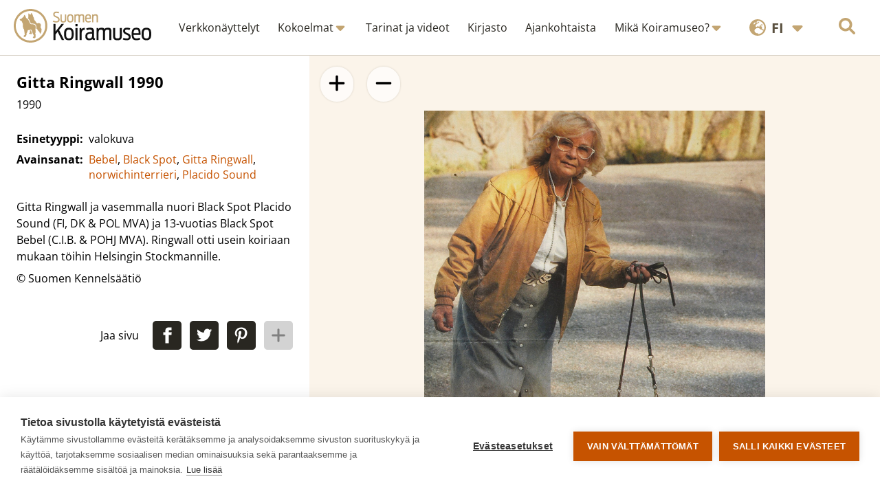

--- FILE ---
content_type: text/html; charset=UTF-8
request_url: https://www.koiramuseo.fi/esine/gitta-ringwall-1990/
body_size: 30252
content:

<!DOCTYPE html>
<html lang="fi">

<head>
  <meta charset="UTF-8">
  <meta name="viewport" content="width=device-width, initial-scale=1">
  <link rel="apple-touch-icon" sizes="180x180" href="/apple-touch-icon.png?v=5">
  <link rel="icon" type="image/png" sizes="32x32" href="/favicon-32x32.png?v=5">
  <link rel="icon" type="image/png" sizes="16x16" href="/favicon-16x16.png?v=5">
  <link rel="manifest" href="/site.webmanifest?v=4">
    <link rel="shortcut icon" href="/favicon.ico?v=5">
  <meta name="msapplication-TileColor" content="#da532c">
  <meta name="theme-color" content="#ffffff">
  <title>Gitta Ringwall 1990 | Koiramuseo</title>
  <meta name='robots' content='index, follow, max-image-preview:large, max-snippet:-1, max-video-preview:-1' />
<link rel="alternate" href="https://www.koiramuseo.fi/esine/gitta-ringwall-1990/" hreflang="fi" />
<link rel="alternate" href="https://www.koiramuseo.fi/en/item/gitta-ringwall-1990-2/" hreflang="en" />

<!-- Google Tag Manager for WordPress by gtm4wp.com -->
<script data-cfasync="false" data-pagespeed-no-defer>
	var gtm4wp_datalayer_name = "dataLayer";
	var dataLayer = dataLayer || [];
</script>
<!-- End Google Tag Manager for WordPress by gtm4wp.com -->
	<!-- This site is optimized with the Yoast SEO plugin v26.7 - https://yoast.com/wordpress/plugins/seo/ -->
	<link rel="canonical" href="https://www.koiramuseo.fi/esine/gitta-ringwall-1990/" />
	<meta property="og:locale" content="fi_FI" />
	<meta property="og:locale:alternate" content="en_GB" />
	<meta property="og:type" content="article" />
	<meta property="og:title" content="Gitta Ringwall 1990 | Koiramuseo" />
	<meta property="og:url" content="https://www.koiramuseo.fi/esine/gitta-ringwall-1990/" />
	<meta property="og:site_name" content="Koiramuseo" />
	<meta property="article:modified_time" content="2022-09-07T06:26:59+00:00" />
	<meta property="og:image" content="https://www.koiramuseo.fi/app/uploads/2022/08/pystykorvat_nurmikolla.jpg" />
	<meta property="og:image:width" content="1824" />
	<meta property="og:image:height" content="1216" />
	<meta property="og:image:type" content="image/jpeg" />
	<meta name="twitter:card" content="summary_large_image" />
	<script type="application/ld+json" class="yoast-schema-graph">{"@context":"https://schema.org","@graph":[{"@type":"WebPage","@id":"https://www.koiramuseo.fi/esine/gitta-ringwall-1990/","url":"https://www.koiramuseo.fi/esine/gitta-ringwall-1990/","name":"Gitta Ringwall 1990 | Koiramuseo","isPartOf":{"@id":"https://www.koiramuseo.fi/#website"},"datePublished":"2021-01-24T14:12:00+00:00","dateModified":"2022-09-07T06:26:59+00:00","breadcrumb":{"@id":"https://www.koiramuseo.fi/esine/gitta-ringwall-1990/#breadcrumb"},"inLanguage":"fi","potentialAction":[{"@type":"ReadAction","target":["https://www.koiramuseo.fi/esine/gitta-ringwall-1990/"]}]},{"@type":"BreadcrumbList","@id":"https://www.koiramuseo.fi/esine/gitta-ringwall-1990/#breadcrumb","itemListElement":[{"@type":"ListItem","position":1,"name":"Home","item":"https://www.koiramuseo.fi/"},{"@type":"ListItem","position":2,"name":"Esineet","item":"https://www.koiramuseo.fi/esine/"},{"@type":"ListItem","position":3,"name":"Gitta Ringwall 1990"}]},{"@type":"WebSite","@id":"https://www.koiramuseo.fi/#website","url":"https://www.koiramuseo.fi/","name":"Koiramuseo","description":"Suomalaisen koiraharrastuksen historiaa verkossa","potentialAction":[{"@type":"SearchAction","target":{"@type":"EntryPoint","urlTemplate":"https://www.koiramuseo.fi/?s={search_term_string}"},"query-input":{"@type":"PropertyValueSpecification","valueRequired":true,"valueName":"search_term_string"}}],"inLanguage":"fi"}]}</script>
	<!-- / Yoast SEO plugin. -->


<link rel="alternate" title="oEmbed (JSON)" type="application/json+oembed" href="https://www.koiramuseo.fi/wp-json/oembed/1.0/embed?url=https%3A%2F%2Fwww.koiramuseo.fi%2Fesine%2Fgitta-ringwall-1990%2F" />
<link rel="alternate" title="oEmbed (XML)" type="text/xml+oembed" href="https://www.koiramuseo.fi/wp-json/oembed/1.0/embed?url=https%3A%2F%2Fwww.koiramuseo.fi%2Fesine%2Fgitta-ringwall-1990%2F&#038;format=xml" />
<style id='wp-img-auto-sizes-contain-inline-css' type='text/css'>
img:is([sizes=auto i],[sizes^="auto," i]){contain-intrinsic-size:3000px 1500px}
/*# sourceURL=wp-img-auto-sizes-contain-inline-css */
</style>
<style id='wp-emoji-styles-inline-css' type='text/css'>

	img.wp-smiley, img.emoji {
		display: inline !important;
		border: none !important;
		box-shadow: none !important;
		height: 1em !important;
		width: 1em !important;
		margin: 0 0.07em !important;
		vertical-align: -0.1em !important;
		background: none !important;
		padding: 0 !important;
	}
/*# sourceURL=wp-emoji-styles-inline-css */
</style>
<style id='wp-block-library-inline-css' type='text/css'>
:root{--wp-block-synced-color:#7a00df;--wp-block-synced-color--rgb:122,0,223;--wp-bound-block-color:var(--wp-block-synced-color);--wp-editor-canvas-background:#ddd;--wp-admin-theme-color:#007cba;--wp-admin-theme-color--rgb:0,124,186;--wp-admin-theme-color-darker-10:#006ba1;--wp-admin-theme-color-darker-10--rgb:0,107,160.5;--wp-admin-theme-color-darker-20:#005a87;--wp-admin-theme-color-darker-20--rgb:0,90,135;--wp-admin-border-width-focus:2px}@media (min-resolution:192dpi){:root{--wp-admin-border-width-focus:1.5px}}.wp-element-button{cursor:pointer}:root .has-very-light-gray-background-color{background-color:#eee}:root .has-very-dark-gray-background-color{background-color:#313131}:root .has-very-light-gray-color{color:#eee}:root .has-very-dark-gray-color{color:#313131}:root .has-vivid-green-cyan-to-vivid-cyan-blue-gradient-background{background:linear-gradient(135deg,#00d084,#0693e3)}:root .has-purple-crush-gradient-background{background:linear-gradient(135deg,#34e2e4,#4721fb 50%,#ab1dfe)}:root .has-hazy-dawn-gradient-background{background:linear-gradient(135deg,#faaca8,#dad0ec)}:root .has-subdued-olive-gradient-background{background:linear-gradient(135deg,#fafae1,#67a671)}:root .has-atomic-cream-gradient-background{background:linear-gradient(135deg,#fdd79a,#004a59)}:root .has-nightshade-gradient-background{background:linear-gradient(135deg,#330968,#31cdcf)}:root .has-midnight-gradient-background{background:linear-gradient(135deg,#020381,#2874fc)}:root{--wp--preset--font-size--normal:16px;--wp--preset--font-size--huge:42px}.has-regular-font-size{font-size:1em}.has-larger-font-size{font-size:2.625em}.has-normal-font-size{font-size:var(--wp--preset--font-size--normal)}.has-huge-font-size{font-size:var(--wp--preset--font-size--huge)}.has-text-align-center{text-align:center}.has-text-align-left{text-align:left}.has-text-align-right{text-align:right}.has-fit-text{white-space:nowrap!important}#end-resizable-editor-section{display:none}.aligncenter{clear:both}.items-justified-left{justify-content:flex-start}.items-justified-center{justify-content:center}.items-justified-right{justify-content:flex-end}.items-justified-space-between{justify-content:space-between}.screen-reader-text{border:0;clip-path:inset(50%);height:1px;margin:-1px;overflow:hidden;padding:0;position:absolute;width:1px;word-wrap:normal!important}.screen-reader-text:focus{background-color:#ddd;clip-path:none;color:#444;display:block;font-size:1em;height:auto;left:5px;line-height:normal;padding:15px 23px 14px;text-decoration:none;top:5px;width:auto;z-index:100000}html :where(.has-border-color){border-style:solid}html :where([style*=border-top-color]){border-top-style:solid}html :where([style*=border-right-color]){border-right-style:solid}html :where([style*=border-bottom-color]){border-bottom-style:solid}html :where([style*=border-left-color]){border-left-style:solid}html :where([style*=border-width]){border-style:solid}html :where([style*=border-top-width]){border-top-style:solid}html :where([style*=border-right-width]){border-right-style:solid}html :where([style*=border-bottom-width]){border-bottom-style:solid}html :where([style*=border-left-width]){border-left-style:solid}html :where(img[class*=wp-image-]){height:auto;max-width:100%}:where(figure){margin:0 0 1em}html :where(.is-position-sticky){--wp-admin--admin-bar--position-offset:var(--wp-admin--admin-bar--height,0px)}@media screen and (max-width:600px){html :where(.is-position-sticky){--wp-admin--admin-bar--position-offset:0px}}

/*# sourceURL=wp-block-library-inline-css */
</style><style id='global-styles-inline-css' type='text/css'>
:root{--wp--preset--aspect-ratio--square: 1;--wp--preset--aspect-ratio--4-3: 4/3;--wp--preset--aspect-ratio--3-4: 3/4;--wp--preset--aspect-ratio--3-2: 3/2;--wp--preset--aspect-ratio--2-3: 2/3;--wp--preset--aspect-ratio--16-9: 16/9;--wp--preset--aspect-ratio--9-16: 9/16;--wp--preset--color--black: #000000;--wp--preset--color--cyan-bluish-gray: #abb8c3;--wp--preset--color--white: #ffffff;--wp--preset--color--pale-pink: #f78da7;--wp--preset--color--vivid-red: #cf2e2e;--wp--preset--color--luminous-vivid-orange: #ff6900;--wp--preset--color--luminous-vivid-amber: #fcb900;--wp--preset--color--light-green-cyan: #7bdcb5;--wp--preset--color--vivid-green-cyan: #00d084;--wp--preset--color--pale-cyan-blue: #8ed1fc;--wp--preset--color--vivid-cyan-blue: #0693e3;--wp--preset--color--vivid-purple: #9b51e0;--wp--preset--gradient--vivid-cyan-blue-to-vivid-purple: linear-gradient(135deg,rgb(6,147,227) 0%,rgb(155,81,224) 100%);--wp--preset--gradient--light-green-cyan-to-vivid-green-cyan: linear-gradient(135deg,rgb(122,220,180) 0%,rgb(0,208,130) 100%);--wp--preset--gradient--luminous-vivid-amber-to-luminous-vivid-orange: linear-gradient(135deg,rgb(252,185,0) 0%,rgb(255,105,0) 100%);--wp--preset--gradient--luminous-vivid-orange-to-vivid-red: linear-gradient(135deg,rgb(255,105,0) 0%,rgb(207,46,46) 100%);--wp--preset--gradient--very-light-gray-to-cyan-bluish-gray: linear-gradient(135deg,rgb(238,238,238) 0%,rgb(169,184,195) 100%);--wp--preset--gradient--cool-to-warm-spectrum: linear-gradient(135deg,rgb(74,234,220) 0%,rgb(151,120,209) 20%,rgb(207,42,186) 40%,rgb(238,44,130) 60%,rgb(251,105,98) 80%,rgb(254,248,76) 100%);--wp--preset--gradient--blush-light-purple: linear-gradient(135deg,rgb(255,206,236) 0%,rgb(152,150,240) 100%);--wp--preset--gradient--blush-bordeaux: linear-gradient(135deg,rgb(254,205,165) 0%,rgb(254,45,45) 50%,rgb(107,0,62) 100%);--wp--preset--gradient--luminous-dusk: linear-gradient(135deg,rgb(255,203,112) 0%,rgb(199,81,192) 50%,rgb(65,88,208) 100%);--wp--preset--gradient--pale-ocean: linear-gradient(135deg,rgb(255,245,203) 0%,rgb(182,227,212) 50%,rgb(51,167,181) 100%);--wp--preset--gradient--electric-grass: linear-gradient(135deg,rgb(202,248,128) 0%,rgb(113,206,126) 100%);--wp--preset--gradient--midnight: linear-gradient(135deg,rgb(2,3,129) 0%,rgb(40,116,252) 100%);--wp--preset--font-size--small: 13px;--wp--preset--font-size--medium: 20px;--wp--preset--font-size--large: 36px;--wp--preset--font-size--x-large: 42px;--wp--preset--spacing--20: 0.44rem;--wp--preset--spacing--30: 0.67rem;--wp--preset--spacing--40: 1rem;--wp--preset--spacing--50: 1.5rem;--wp--preset--spacing--60: 2.25rem;--wp--preset--spacing--70: 3.38rem;--wp--preset--spacing--80: 5.06rem;--wp--preset--shadow--natural: 6px 6px 9px rgba(0, 0, 0, 0.2);--wp--preset--shadow--deep: 12px 12px 50px rgba(0, 0, 0, 0.4);--wp--preset--shadow--sharp: 6px 6px 0px rgba(0, 0, 0, 0.2);--wp--preset--shadow--outlined: 6px 6px 0px -3px rgb(255, 255, 255), 6px 6px rgb(0, 0, 0);--wp--preset--shadow--crisp: 6px 6px 0px rgb(0, 0, 0);}:where(.is-layout-flex){gap: 0.5em;}:where(.is-layout-grid){gap: 0.5em;}body .is-layout-flex{display: flex;}.is-layout-flex{flex-wrap: wrap;align-items: center;}.is-layout-flex > :is(*, div){margin: 0;}body .is-layout-grid{display: grid;}.is-layout-grid > :is(*, div){margin: 0;}:where(.wp-block-columns.is-layout-flex){gap: 2em;}:where(.wp-block-columns.is-layout-grid){gap: 2em;}:where(.wp-block-post-template.is-layout-flex){gap: 1.25em;}:where(.wp-block-post-template.is-layout-grid){gap: 1.25em;}.has-black-color{color: var(--wp--preset--color--black) !important;}.has-cyan-bluish-gray-color{color: var(--wp--preset--color--cyan-bluish-gray) !important;}.has-white-color{color: var(--wp--preset--color--white) !important;}.has-pale-pink-color{color: var(--wp--preset--color--pale-pink) !important;}.has-vivid-red-color{color: var(--wp--preset--color--vivid-red) !important;}.has-luminous-vivid-orange-color{color: var(--wp--preset--color--luminous-vivid-orange) !important;}.has-luminous-vivid-amber-color{color: var(--wp--preset--color--luminous-vivid-amber) !important;}.has-light-green-cyan-color{color: var(--wp--preset--color--light-green-cyan) !important;}.has-vivid-green-cyan-color{color: var(--wp--preset--color--vivid-green-cyan) !important;}.has-pale-cyan-blue-color{color: var(--wp--preset--color--pale-cyan-blue) !important;}.has-vivid-cyan-blue-color{color: var(--wp--preset--color--vivid-cyan-blue) !important;}.has-vivid-purple-color{color: var(--wp--preset--color--vivid-purple) !important;}.has-black-background-color{background-color: var(--wp--preset--color--black) !important;}.has-cyan-bluish-gray-background-color{background-color: var(--wp--preset--color--cyan-bluish-gray) !important;}.has-white-background-color{background-color: var(--wp--preset--color--white) !important;}.has-pale-pink-background-color{background-color: var(--wp--preset--color--pale-pink) !important;}.has-vivid-red-background-color{background-color: var(--wp--preset--color--vivid-red) !important;}.has-luminous-vivid-orange-background-color{background-color: var(--wp--preset--color--luminous-vivid-orange) !important;}.has-luminous-vivid-amber-background-color{background-color: var(--wp--preset--color--luminous-vivid-amber) !important;}.has-light-green-cyan-background-color{background-color: var(--wp--preset--color--light-green-cyan) !important;}.has-vivid-green-cyan-background-color{background-color: var(--wp--preset--color--vivid-green-cyan) !important;}.has-pale-cyan-blue-background-color{background-color: var(--wp--preset--color--pale-cyan-blue) !important;}.has-vivid-cyan-blue-background-color{background-color: var(--wp--preset--color--vivid-cyan-blue) !important;}.has-vivid-purple-background-color{background-color: var(--wp--preset--color--vivid-purple) !important;}.has-black-border-color{border-color: var(--wp--preset--color--black) !important;}.has-cyan-bluish-gray-border-color{border-color: var(--wp--preset--color--cyan-bluish-gray) !important;}.has-white-border-color{border-color: var(--wp--preset--color--white) !important;}.has-pale-pink-border-color{border-color: var(--wp--preset--color--pale-pink) !important;}.has-vivid-red-border-color{border-color: var(--wp--preset--color--vivid-red) !important;}.has-luminous-vivid-orange-border-color{border-color: var(--wp--preset--color--luminous-vivid-orange) !important;}.has-luminous-vivid-amber-border-color{border-color: var(--wp--preset--color--luminous-vivid-amber) !important;}.has-light-green-cyan-border-color{border-color: var(--wp--preset--color--light-green-cyan) !important;}.has-vivid-green-cyan-border-color{border-color: var(--wp--preset--color--vivid-green-cyan) !important;}.has-pale-cyan-blue-border-color{border-color: var(--wp--preset--color--pale-cyan-blue) !important;}.has-vivid-cyan-blue-border-color{border-color: var(--wp--preset--color--vivid-cyan-blue) !important;}.has-vivid-purple-border-color{border-color: var(--wp--preset--color--vivid-purple) !important;}.has-vivid-cyan-blue-to-vivid-purple-gradient-background{background: var(--wp--preset--gradient--vivid-cyan-blue-to-vivid-purple) !important;}.has-light-green-cyan-to-vivid-green-cyan-gradient-background{background: var(--wp--preset--gradient--light-green-cyan-to-vivid-green-cyan) !important;}.has-luminous-vivid-amber-to-luminous-vivid-orange-gradient-background{background: var(--wp--preset--gradient--luminous-vivid-amber-to-luminous-vivid-orange) !important;}.has-luminous-vivid-orange-to-vivid-red-gradient-background{background: var(--wp--preset--gradient--luminous-vivid-orange-to-vivid-red) !important;}.has-very-light-gray-to-cyan-bluish-gray-gradient-background{background: var(--wp--preset--gradient--very-light-gray-to-cyan-bluish-gray) !important;}.has-cool-to-warm-spectrum-gradient-background{background: var(--wp--preset--gradient--cool-to-warm-spectrum) !important;}.has-blush-light-purple-gradient-background{background: var(--wp--preset--gradient--blush-light-purple) !important;}.has-blush-bordeaux-gradient-background{background: var(--wp--preset--gradient--blush-bordeaux) !important;}.has-luminous-dusk-gradient-background{background: var(--wp--preset--gradient--luminous-dusk) !important;}.has-pale-ocean-gradient-background{background: var(--wp--preset--gradient--pale-ocean) !important;}.has-electric-grass-gradient-background{background: var(--wp--preset--gradient--electric-grass) !important;}.has-midnight-gradient-background{background: var(--wp--preset--gradient--midnight) !important;}.has-small-font-size{font-size: var(--wp--preset--font-size--small) !important;}.has-medium-font-size{font-size: var(--wp--preset--font-size--medium) !important;}.has-large-font-size{font-size: var(--wp--preset--font-size--large) !important;}.has-x-large-font-size{font-size: var(--wp--preset--font-size--x-large) !important;}
/*# sourceURL=global-styles-inline-css */
</style>

<style id='classic-theme-styles-inline-css' type='text/css'>
/*! This file is auto-generated */
.wp-block-button__link{color:#fff;background-color:#32373c;border-radius:9999px;box-shadow:none;text-decoration:none;padding:calc(.667em + 2px) calc(1.333em + 2px);font-size:1.125em}.wp-block-file__button{background:#32373c;color:#fff;text-decoration:none}
/*# sourceURL=/wp-includes/css/classic-themes.min.css */
</style>
<link rel='stylesheet' id='stylesheet-css' href='https://www.koiramuseo.fi/app/themes/koiramuseo/style.css?ver=6.9' type='text/css' media='all' />
<link rel='stylesheet' id='custom-css' href='https://www.koiramuseo.fi/app/themes/koiramuseo/css/style.css?ver=6.9' type='text/css' media='all' />
<link rel='stylesheet' id='baguettebox-css' href='https://www.koiramuseo.fi/app/themes/koiramuseo/css/baguetteBox.min.css?ver=6.9' type='text/css' media='all' />
<script type="text/javascript" src="https://www.koiramuseo.fi/wp/wp-includes/js/jquery/jquery.min.js?ver=3.7.1" id="jquery-core-js"></script>
<script type="text/javascript" src="https://www.koiramuseo.fi/wp/wp-includes/js/jquery/jquery-migrate.min.js?ver=3.4.1" id="jquery-migrate-js"></script>
<script type="text/javascript" id="3d-flip-book-client-locale-loader-js-extra">
/* <![CDATA[ */
var FB3D_CLIENT_LOCALE = {"ajaxurl":"https://www.koiramuseo.fi/wp/wp-admin/admin-ajax.php","dictionary":{"Table of contents":"Sis\u00e4llysluettelo","Close":"Sulje","Bookmarks":"Kirjanmerkit","Thumbnails":"Kuvakkeet","Search":"Hae","Share":"Share","Facebook":"Facebook","Twitter":"Twitter","Email":"Email","Play":"Play","Previous page":"Edellinen sivu","Next page":"Seuraava sivu","Zoom in":"L\u00e4henn\u00e4","Zoom out":"Loitonna","Fit view":"Sovita n\u00e4kym\u00e4\u00e4n","Auto play":"Auto play","Full screen":"Koko ruutu","More":"More","Smart pan":"\u00c4lypanorointi","Single page":"Yksi sivu","Sounds":"\u00c4\u00e4net","Stats":"Tilastot","Print":"Tulosta","Download":"Lataa","Goto first page":"Goto first page","Goto last page":"Goto last page"},"images":"https://www.koiramuseo.fi/app/plugins/interactive-3d-flipbook-powered-physics-engine/assets/images/","jsData":{"urls":[],"posts":{"ids_mis":[],"ids":[]},"pages":[],"firstPages":[],"bookCtrlProps":[],"bookTemplates":[]},"key":"3d-flip-book","pdfJS":{"pdfJsLib":"https://www.koiramuseo.fi/app/plugins/interactive-3d-flipbook-powered-physics-engine/assets/js/pdf.min.js?ver=4.3.136","pdfJsWorker":"https://www.koiramuseo.fi/app/plugins/interactive-3d-flipbook-powered-physics-engine/assets/js/pdf.worker.js?ver=4.3.136","stablePdfJsLib":"https://www.koiramuseo.fi/app/plugins/interactive-3d-flipbook-powered-physics-engine/assets/js/stable/pdf.min.js?ver=2.5.207","stablePdfJsWorker":"https://www.koiramuseo.fi/app/plugins/interactive-3d-flipbook-powered-physics-engine/assets/js/stable/pdf.worker.js?ver=2.5.207","pdfJsCMapUrl":"https://www.koiramuseo.fi/app/plugins/interactive-3d-flipbook-powered-physics-engine/assets/cmaps/"},"cacheurl":"https://www.koiramuseo.fi/app/uploads/3d-flip-book/cache/","pluginsurl":"https://www.koiramuseo.fi/app/plugins/","pluginurl":"https://www.koiramuseo.fi/app/plugins/interactive-3d-flipbook-powered-physics-engine/","thumbnailSize":{"width":"150","height":"150"},"version":"1.16.17"};
//# sourceURL=3d-flip-book-client-locale-loader-js-extra
/* ]]> */
</script>
<script type="text/javascript" src="https://www.koiramuseo.fi/app/plugins/interactive-3d-flipbook-powered-physics-engine/assets/js/client-locale-loader.js?ver=1.16.17" id="3d-flip-book-client-locale-loader-js" async="async" data-wp-strategy="async"></script>
<script type="text/javascript" src="https://www.koiramuseo.fi/app/plugins/stop-user-enumeration/frontend/js/frontend.js?ver=1.7.7" id="stop-user-enumeration-js" defer="defer" data-wp-strategy="defer"></script>
<script type="text/javascript" src="https://www.koiramuseo.fi/app/themes/koiramuseo/js/baguetteBox.min.js?ver=6.9" id="baguettebox-js"></script>
<script type="text/javascript" src="https://www.koiramuseo.fi/app/themes/koiramuseo/js/panzoom.min.js?ver=6.9" id="panzoom-js"></script>
<link rel="https://api.w.org/" href="https://www.koiramuseo.fi/wp-json/" /><link rel="alternate" title="JSON" type="application/json" href="https://www.koiramuseo.fi/wp-json/wp/v2/item/1455" /><link rel="EditURI" type="application/rsd+xml" title="RSD" href="https://www.koiramuseo.fi/wp/xmlrpc.php?rsd" />
<link rel='shortlink' href='https://www.koiramuseo.fi/?p=1455' />

<!-- Google Tag Manager for WordPress by gtm4wp.com -->
<!-- GTM Container placement set to manual -->
<script data-cfasync="false" data-pagespeed-no-defer type="text/javascript">
	var dataLayer_content = {"pagePostType":"item","pagePostType2":"single-item","pageAttributes":["bebel_fi","black-spot_fi","gitta-ringwall_fi","norwichinterrieri_fi","placido-sound_fi"],"pagePostAuthor":"mysteerio"};
	dataLayer.push( dataLayer_content );
</script>
<script data-cfasync="false" data-pagespeed-no-defer type="text/javascript">
(function(w,d,s,l,i){w[l]=w[l]||[];w[l].push({'gtm.start':
new Date().getTime(),event:'gtm.js'});var f=d.getElementsByTagName(s)[0],
j=d.createElement(s),dl=l!='dataLayer'?'&l='+l:'';j.async=true;j.src=
'//www.googletagmanager.com/gtm.js?id='+i+dl;f.parentNode.insertBefore(j,f);
})(window,document,'script','dataLayer','GTM-P9RRCX8');
</script>
<!-- End Google Tag Manager for WordPress by gtm4wp.com --><link rel="prefetch" href="https://www.koiramuseo.fi/esine/black-spot-kasvattajaryhma-seniorit/">  <script>
    window.addEventListener('load', () => {
      if (baguetteBox) {
        baguetteBox.run('.lightboxable');
      }
    })
  </script>
</head>

<body class="wp-singular item-template-default single single-item postid-1455 wp-theme-koiramuseo">
  
<!-- GTM Container placement set to manual -->
<!-- Google Tag Manager (noscript) -->
				<noscript><iframe src="https://www.googletagmanager.com/ns.html?id=GTM-P9RRCX8" height="0" width="0" style="display:none;visibility:hidden" aria-hidden="true"></iframe></noscript>
<!-- End Google Tag Manager (noscript) -->  <a href="#main" class="skip-to-content">
    Siirry sisältöön  </a>
  <svg style="display: none">
    <defs>
        <!-- Start of Font Awesome free icons
        Font Awesome Free by @fontawesome - https://fontawesome.com
        License - https://fontawesome.com/license/free (Free License)
        Copyright 2022 Fonticons, Inc. -->
        <symbol id="arrow-left-long" viewBox="0 0 512 512">
            <path d="M9.375 233.4l128-128c12.5-12.5 32.75-12.5 45.25 0s12.5 32.75 0 45.25L109.3 224H480c17.69 0 32 14.31 32 32s-14.31 32-32 32H109.3l73.38 73.38c12.5 12.5 12.5 32.75 0 45.25c-12.49 12.49-32.74 12.51-45.25 0l-128-128C-3.125 266.1-3.125 245.9 9.375 233.4z" />
        </symbol>
        <symbol id="arrow-right-long" viewBox="0 0 512 512">
            <path d="M502.6 278.6l-128 128c-12.51 12.51-32.76 12.49-45.25 0c-12.5-12.5-12.5-32.75 0-45.25L402.8 288H32C14.31 288 0 273.7 0 255.1S14.31 224 32 224h370.8l-73.38-73.38c-12.5-12.5-12.5-32.75 0-45.25s32.75-12.5 45.25 0l128 128C515.1 245.9 515.1 266.1 502.6 278.6z" />
        </symbol>
        <symbol id="arrow-down" viewBox="0 0 384 512">
            <path d="M374.6 310.6l-160 160C208.4 476.9 200.2 480 192 480s-16.38-3.125-22.62-9.375l-160-160c-12.5-12.5-12.5-32.75 0-45.25s32.75-12.5 45.25 0L160 370.8V64c0-17.69 14.33-31.1 31.1-31.1S224 46.31 224 64v306.8l105.4-105.4c12.5-12.5 32.75-12.5 45.25 0S387.1 298.1 374.6 310.6z" />
        </symbol>
        <symbol id="chevron-down" viewBox="0 0 448 512">
            <path d="M224 416c-8.188 0-16.38-3.125-22.62-9.375l-192-192c-12.5-12.5-12.5-32.75 0-45.25s32.75-12.5 45.25 0L224 338.8l169.4-169.4c12.5-12.5 32.75-12.5 45.25 0s12.5 32.75 0 45.25l-192 192C240.4 412.9 232.2 416 224 416z" />
        </symbol>
        <symbol id="caret-down" viewBox="0 0 320 512">
            <path d="M310.6 246.6l-127.1 128C176.4 380.9 168.2 384 160 384s-16.38-3.125-22.63-9.375l-127.1-128C.2244 237.5-2.516 223.7 2.438 211.8S19.07 192 32 192h255.1c12.94 0 24.62 7.781 29.58 19.75S319.8 237.5 310.6 246.6z" />
        </symbol>
        <symbol id="plus" viewBox="0 0 448 512">
            <path d="M432 256c0 17.69-14.33 32.01-32 32.01H256v144c0 17.69-14.33 31.99-32 31.99s-32-14.3-32-31.99v-144H48c-17.67 0-32-14.32-32-32.01s14.33-31.99 32-31.99H192v-144c0-17.69 14.33-32.01 32-32.01s32 14.32 32 32.01v144h144C417.7 224 432 238.3 432 256z" />
        </symbol>
        <symbol id="minus" viewBox="0 0 448 512">
            <path d="M400 288h-352c-17.69 0-32-14.32-32-32.01s14.31-31.99 32-31.99h352c17.69 0 32 14.3 32 31.99S417.7 288 400 288z" />
        </symbol>
        <symbol id="circle-notch" viewBox="0 0 512 512">
            <path d="M222.7 32.15C227.7 49.08 218.1 66.9 201.1 71.94C121.8 95.55 64 169.1 64 255.1C64 362 149.1 447.1 256 447.1C362 447.1 448 362 448 255.1C448 169.1 390.2 95.55 310.9 71.94C293.9 66.9 284.3 49.08 289.3 32.15C294.4 15.21 312.2 5.562 329.1 10.6C434.9 42.07 512 139.1 512 255.1C512 397.4 397.4 511.1 256 511.1C114.6 511.1 0 397.4 0 255.1C0 139.1 77.15 42.07 182.9 10.6C199.8 5.562 217.6 15.21 222.7 32.15V32.15z" />
        </symbol>
        <symbol id="magnifying-glass" viewBox="0 0 512 512">
            <path d="M500.3 443.7l-119.7-119.7c27.22-40.41 40.65-90.9 33.46-144.7C401.8 87.79 326.8 13.32 235.2 1.723C99.01-15.51-15.51 99.01 1.724 235.2c11.6 91.64 86.08 166.7 177.6 178.9c53.8 7.189 104.3-6.236 144.7-33.46l119.7 119.7c15.62 15.62 40.95 15.62 56.57 0C515.9 484.7 515.9 459.3 500.3 443.7zM79.1 208c0-70.58 57.42-128 128-128s128 57.42 128 128c0 70.58-57.42 128-128 128S79.1 278.6 79.1 208z" />
        </symbol>
        <symbol id="image" viewBox="0 0 512 512">
            <path d="M447.1 32h-384C28.64 32-.0091 60.65-.0091 96v320c0 35.35 28.65 64 63.1 64h384c35.35 0 64-28.65 64-64V96C511.1 60.65 483.3 32 447.1 32zM111.1 96c26.51 0 48 21.49 48 48S138.5 192 111.1 192s-48-21.49-48-48S85.48 96 111.1 96zM446.1 407.6C443.3 412.8 437.9 416 432 416H82.01c-6.021 0-11.53-3.379-14.26-8.75c-2.73-5.367-2.215-11.81 1.334-16.68l70-96C142.1 290.4 146.9 288 152 288s9.916 2.441 12.93 6.574l32.46 44.51l93.3-139.1C293.7 194.7 298.7 192 304 192s10.35 2.672 13.31 7.125l128 192C448.6 396 448.9 402.3 446.1 407.6z" />
        </symbol>
        <symbol id="filter" viewBox="0 0 512 512">
            <path d="M3.853 54.87C10.47 40.9 24.54 32 40 32H472C487.5 32 501.5 40.9 508.1 54.87C514.8 68.84 512.7 85.37 502.1 97.33L320 320.9V448C320 460.1 313.2 471.2 302.3 476.6C291.5 482 278.5 480.9 268.8 473.6L204.8 425.6C196.7 419.6 192 410.1 192 400V320.9L9.042 97.33C-.745 85.37-2.765 68.84 3.854 54.87L3.853 54.87z" />
        </symbol>
        <symbol id="pen" viewBox="0 0 512 512">
            <path d="M421.7 220.3L188.5 453.4L154.6 419.5L158.1 416H112C103.2 416 96 408.8 96 400V353.9L92.51 357.4C87.78 362.2 84.31 368 82.42 374.4L59.44 452.6L137.6 429.6C143.1 427.7 149.8 424.2 154.6 419.5L188.5 453.4C178.1 463.8 165.2 471.5 151.1 475.6L30.77 511C22.35 513.5 13.24 511.2 7.03 504.1C.8198 498.8-1.502 489.7 .976 481.2L36.37 360.9C40.53 346.8 48.16 333.9 58.57 323.5L291.7 90.34L421.7 220.3zM492.7 58.75C517.7 83.74 517.7 124.3 492.7 149.3L444.3 197.7L314.3 67.72L362.7 19.32C387.7-5.678 428.3-5.678 453.3 19.32L492.7 58.75z" />
        </symbol>
        <symbol id="earth-europe" viewBox="0 0 512 512">
            <path d="M512 256C512 397.4 397.4 512 256 512C114.6 512 0 397.4 0 256C0 114.6 114.6 0 256 0C397.4 0 512 114.6 512 256zM266.3 48.25L232.5 73.6C227.2 77.63 224 83.95 224 90.67V99.72C224 106.5 229.5 112 236.3 112C238.7 112 241.1 111.3 243.1 109.9L284.9 82.06C286.9 80.72 289.3 80 291.7 80H292.7C298.9 80 304 85.07 304 91.31C304 94.31 302.8 97.19 300.7 99.31L280.8 119.2C275 124.1 267.9 129.4 260.2 131.9L233.6 140.8C227.9 142.7 224 148.1 224 154.2C224 157.9 222.5 161.5 219.9 164.1L201.9 182.1C195.6 188.4 192 197.1 192 206.1V210.3C192 226.7 205.6 240 221.9 240C232.9 240 243.1 233.8 248 224L252 215.9C254.5 211.1 259.4 208 264.8 208C269.4 208 273.6 210.1 276.3 213.7L292.6 235.5C294.7 238.3 298.1 240 301.7 240C310.1 240 315.6 231.1 311.8 223.6L310.7 221.3C307.1 214.3 310.7 205.8 318.1 203.3L339.3 196.2C346.9 193.7 352 186.6 352 178.6C352 168.3 360.3 160 370.6 160H400C408.8 160 416 167.2 416 176C416 184.8 408.8 192 400 192H379.3C372.1 192 365.1 194.9 360 200L355.3 204.7C353.2 206.8 352 209.7 352 212.7C352 218.9 357.1 224 363.3 224H374.6C380.6 224 386.4 226.4 390.6 230.6L397.2 237.2C398.1 238.1 400 241.4 400 244C400 246.6 398.1 249 397.2 250.8L389.7 258.3C386 261.1 384 266.9 384 272C384 277.1 386 282 389.7 285.7L408 304C418.2 314.2 432.1 320 446.6 320H453.1C460.5 299.8 464 278.3 464 256C464 144.6 376.4 53.64 266.3 48.25V48.25zM438.4 356.1C434.7 353.5 430.2 352 425.4 352C419.4 352 413.6 349.6 409.4 345.4L395.1 331.1C388.3 324.3 377.9 320 367.1 320C357.4 320 347.9 316.5 340.5 310.2L313.1 287.4C302.4 277.5 287.6 271.1 272.3 271.1H251.4C238.7 271.1 226.4 275.7 215.9 282.7L188.5 301C170.7 312.9 160 332.9 160 354.3V357.5C160 374.5 166.7 390.7 178.7 402.7L194.7 418.7C203.2 427.2 214.7 432 226.7 432H248C261.3 432 272 442.7 272 456C272 458.5 272.4 461 273.1 463.3C344.5 457.5 405.6 415.7 438.4 356.1L438.4 356.1zM164.7 100.7L132.7 132.7C126.4 138.9 126.4 149.1 132.7 155.3C138.9 161.6 149.1 161.6 155.3 155.3L187.3 123.3C193.6 117.1 193.6 106.9 187.3 100.7C181.1 94.44 170.9 94.44 164.7 100.7V100.7z" />
        </symbol>
        <!-- End of Font Awesome free icons -->
    </defs>
</svg>
<header class="mobile-header">
  <div class="mobile-header__bar">
    <a href="https://www.koiramuseo.fi" class="header--logo" aria-label="Suomen Koiramuseo">
      <svg version="1.1" x="0px" y="0px"
	 viewBox="-687.5 714.9 630.5 153.9" style="enable-background:new -687.5 714.9 630.5 153.9;" xml:space="preserve">
<style type="text/css">
	.st0{fill:#C3A572;}
	.st1{fill:#111111;}
</style>
<path class="st0" d="M-533.6,791.9c0-42.5-34.5-77-77-77s-76.9,34.5-76.9,77s34.4,76.9,76.9,76.9S-533.6,834.4-533.6,791.9
	 M-542.9,791.9c0,37.3-30.3,67.6-67.7,67.6c-37.3,0-67.6-30.3-67.6-67.6c0-37.4,30.3-67.7,67.6-67.7
	C-573.2,724.2-542.9,754.5-542.9,791.9L-542.9,791.9z"/>
<path class="st0" d="M-564.2,799.3c0,0-0.7-1.5-0.2-3l0.9-3.2l0.6-4.8c0,0,0.1-1.6-0.8-2.9l-2.7-3.7c0,0-1-1.3-2.5-1.6l-3.5-0.7
	c0,0-1.6-0.3-3.1,0.2l-2.7,0.9c0,0-1,0.4-2-0.1l-1.9-0.9c0,0-1.4-0.7-2.2-2.1l-2.5-4.3l-5.8-7.3c0,0-1-1.3-1.3-2.8l-1.4-7.2
	c0,0-0.3-1.4-1.1-2.5l-1.5-2c0,0-0.8-1.1-1-2.5l-0.4-2.2c0,0-0.2-1.4-0.8-2.6l-1.2-2.2l-3.8-8.3c0,0-0.4-0.8-1-0.2l-1,1
	c0,0-1.1,1.1-1.6,2.6l-0.9,2.8c0,0-0.5,1.5-2.1,1.2l-2.3-0.6c0,0-0.5-0.1-0.8-0.6l-0.8-1.2c0,0-0.6-1-1.6-1.6l-1.6-1.2
	c0,0-1.3-0.9-1.5,0.7l-0.5,3.5c0,0-0.3,1.6,0,3.2l0.5,2.9l-0.2,4l-0.1,3.3c0,0,0,0.9-0.6,1.5l-1.2,1.4c0,0-1.1,1.2,0.2,2.2l2,1.5
	c0,0,1.3,1,2.1,2.4l4.3,7.6l3.2,8.4c0,0,0.3,0.8,1,1.3l1.4,1.2c0,0,1.3,1,2.8,1l6.5,0.2l7.1,1.5c0,0,1.5,0.4,2.7,1.4l2.6,2.4
	c0,0,1.1,1,1.4,2.6l1.3,9.9c0,0,0.2,1.3-0.3,2.7l-0.6,1.9c0,0-0.4,1,0.7,1l1.7-0.1c0,0,1.6-0.1,2.3,1.4l1.7,4c0,0,0.6,1.5,1.8,2.6
	l4.3,4.1c0,0,1.2,1.1,1.9,2.5l1.7,3.5l1,4.1c0,0,0.4,1.5,1.4,0.3l2.7-3.3c0,0,1.1-1.3,1.6-2.7l0.9-2.4c0,0,0.6-1.5,0.6-3.1l0.3-7.2
	c0,0,0.1-1.6-0.6-3L-564.2,799.3L-564.2,799.3z"/>
<path class="st0" d="M-660.1,762.5L-660.1,762.5v1.1c0,0,0,1.1,1.1,2.2l1.9,1.8l0.6,0.8c0,0,0.7,0.8,2.2,1.2l3.6,1
	c0,0,0.6,0.2,0.6,0.7v1.4c0,0,0,1.6,0.8,3l2.7,5.3c0,0,0.7,1.4,0.8,3l0.1,11.5l1.9,7.6c0,0,0.4,1.4,1.2,2.5l1.4,1.7
	c0,0,1,1.2,1.2,2.7l3.1,22.4c0,0,0.1,1.4-1.1,2l-1.8,1c0,0-1.4,0.7-1.8,2.2l-0.7,2.5c0,0-0.2,0.8,0.5,1.3l1.3,0.9
	c0,0,1.2,0.8,2.6,0.8l2.2,0.1c0,0,1.4,0,1.9-1.3l0.8-1.9c0,0,0.1-0.2,0.4-0.3l0.8-0.2c0,0,0.6-0.1,0.8-0.7c0,0,2.6-8.1,2.6-8.7
	c0-0.6-0.6-4-0.6-4s-0.1-0.5,0.4-0.9l1-0.9c0,0,1.2-1,1.7-2.5l2.5-8.7c0,0,0.4-1.5,2-1.6l7-0.5c0,0,1.1-0.1,2.1-0.6l1.8-0.7
	c0,0,0.8-0.4,1.6-0.1l1.5,0.6c0,0,1.5,0.6,2,2.1l4.1,12.3l5.1,9.9c0,0,0.6,1,0.6,2.1l0.1,1.9c0,0,0,1.6-1.2,2.6l-3,2.6
	c0,0-0.2,0.2-0.1,0.5l0.3,1.3c0,0,0.2,0.8,0.9,1.3l1.5,0.9l0.9,0.9c0,0,0.9,0.9,2.4,0.3l3.2-1.2c0,0,0.7-0.3,1.3-0.9l1-1.2
	c0,0,1.1-1.2,1.1-2.8l0.1-10.3c0,0,0-1.1-0.5-2.1l-1-1.9c0,0-0.8-1.4-0.2-2.9l1.4-3.4c0,0,0.5-1.5,0.4-3.1l-1.2-12
	c0,0,0-0.8,0.3-1.6l0.6-1.7c0,0,0.6-1.4,0.4-3l-1-8.7c0,0-0.2-1.5-1.4-2.6l-2.2-2c0,0-1.2-1.1-2.7-1.4l-6.7-1.2h-6.4
	c0,0-1.4,0-2.5-0.9l-1.7-1.3c0,0-1.2-1-1.8-2.4l-3.1-7.8l-4.9-8.6c0,0-0.8-1.4-2.1-2.3l-6.7-5.1c0,0-1.3-0.9-1.7-2.5l-2-6.1
	l-1.7-2.8c0,0-0.4-0.7-1.1-1.2l-1.4-1c0,0-1.3-0.9-1.8,0.6l-2.3,6.3c0,0-0.5,1.5-1.8,2.4l-4.1,2.8c0,0-0.4,0.3-0.7,0.8l-0.6,1.1
	c0,0-0.8,1.4-2.3,2L-660.1,762.5L-660.1,762.5z"/>
<path class="st0" d="M-612.5,813.3c0,0-1.5,0.5-1.3,2.1l0.6,6.5c0,0,0.1,1.4-1.1,2.1l-2.1,1.1c0,0-0.7,0.4-0.7,1.2l-0.1,1.6
	c0,0,0,1.1,1.1,0.9l1.8-0.3c0,0,1.4-0.2,2.6,0.5l1.8,1.2c0,0,1.3,0.8,2.8,0.1l2.3-1.1c0,0,0.5-0.2,0.5-0.8l-0.1-1.4
	c0,0,0-1.5-0.5-3.1l-3.3-10.1c0,0-0.1-0.2-0.4-0.3l-0.9-0.4c0,0-1.2-0.4-2.5,0L-612.5,813.3L-612.5,813.3z"/>
<path class="st0" d="M-492.5,776.9c10.2,0,15.4-4.9,15.4-13c0-8.8-4.2-11.3-14.2-15.5c-7-3.1-9-4.3-9-8.9c0-4,2.5-6.5,8.5-6.5
	c4.4,0,7.6,0.9,10.1,2.1l2.5-5.1c0,0,0.2-0.4-0.2-0.6c-3-1.4-6.9-2.4-12.6-2.4c-9.6,0-14.6,4.8-14.6,12.7c0,7.7,4.4,10.7,12.5,14.1
	c7.8,3.2,10.7,4.6,10.7,10.2c0,4.7-2.9,7.4-9.3,7.4c-5.9,0-10.1-2-12.6-3.4l-2.9,4.5c0,0-0.2,0.4,0.2,0.7
	C-505.1,775.1-499.9,776.9-492.5,776.9L-492.5,776.9z"/>
<path class="st0" d="M-460.2,776.9c11.1,0,13.2-4.6,13.2-14.1v-23h-5.5c0,0-0.5,0-0.5,0.5v22.2c0,5.9-0.7,8.9-7.1,8.9
	c-6.6,0-7.2-3-7.2-8.9v-22.7h-5.7c0,0-0.5,0-0.5,0.5v22.5C-473.5,772.3-471.1,776.9-460.2,776.9L-460.2,776.9z"/>
<path class="st0" d="M-413.7,758c0-10.7-2.2-18.9-14.7-18.9c-12.4,0-14.6,8.1-14.6,18.9c0,10.9,2.4,18.9,14.6,18.9
	C-415.9,776.9-413.7,769-413.7,758 M-419.9,758.2c0,7.6-0.8,13.3-8.5,13.3c-7.5,0-8.4-5.7-8.4-13.3c0-7.6,0.9-13.3,8.4-13.3
	C-420.7,744.9-419.9,750.6-419.9,758.2z"/>
<path class="st0" d="M-345.8,739.1c-11.6,0-14.3,7.5-14.3,18.9c0,11.5,2.1,18.8,14.2,18.8c5.7,0,9.2-1.2,12-2.7l-2.1-4.3
	c0,0-0.3-0.4-0.7-0.2c-1.7,0.8-4.1,1.9-8.9,1.9c-6.8,0-8.4-3.8-8.7-10.7h20.7c0,0,0.4,0,0.4-0.5
	C-333.1,747.2-333.2,739.1-345.8,739.1 M-338.9,755.3h-14.8c0,0-0.5,0-0.5-0.5c0.3-6.2,1.8-10.2,8.3-10.2
	C-339.1,744.6-339,748.7-338.9,755.3z"/>
<path class="st0" d="M-328.5,776.4L-328.5,776.4h5.7c0,0,0.5,0,0.5-0.5v-18.8c0-8.1,1-12.1,8.1-12.1c6,0,6.6,3.1,6.6,8.9v22.5h5.7
	c0,0,0.5,0,0.5-0.5v-23.3c0-8-1.3-13.5-10.7-13.5c-6.6,0-9.5,1.7-11,4.2l-0.5-3.6l-4.5,0.4c0,0-0.4,0-0.4,0.5L-328.5,776.4z"/>
<path class="st0" d="M-409.6,776.4L-409.6,776.4h5.7c0,0,0.4,0,0.4-0.5v-18.8c0-8.5,0.8-12.2,7.7-12.2c5.9,0,5.8,3.1,5.8,9v22.5h5.7
	c0,0,0.5,0,0.5-0.5v-18.8c0-8.6,0.7-12.2,7.4-12.2c6.1,0,6,3.1,6,9v22.5h5.6c0,0,0.5,0,0.5-0.5v-23.4c0-8-0.7-13.5-10.2-13.5
	c-6.9,0-9.1,1.7-10.7,4.4c-0.9-2.6-2.5-4.4-8.8-4.4c-6.8,0-8.7,1.7-10.1,4.2l-0.5-3.6l-4.5,0.3c0,0-0.5,0.1-0.5,0.6V776.4z"/>
<path class="st1" d="M-505.8,856.4c0,0,0,0.8,0.7,0.8h8.1c0,0,0.7,0,0.7-0.8v-23.6c0,0,0-0.8,0.5-1.3l9.2-11.9c0,0,0.4-0.5,0.7,0.1
	l18.4,36.8c0,0,0.4,0.7,1.1,0.7h9.2c0,0,0.7,0,0.4-0.7l-22.6-44.7c0,0-0.3-0.6,0.1-1.2l21.7-26.8c0,0,0.4-0.5-0.3-0.5h-9.7
	c0,0-0.7,0-1.2,0.5l-27,34c0,0-0.5,0.6-0.5-0.2V784c0,0,0-0.7-0.7-0.7h-8.1c0,0-0.7,0-0.7,0.7L-505.8,856.4z"/>
<path class="st1" d="M-412.6,829.3c0-16.1-3.2-28.5-22.1-28.5c-18.8,0-22.1,12.2-22.1,28.5c0,16.6,3.5,28.7,22.1,28.7
	C-415.8,858-412.6,846-412.6,829.3 M-421.9,829.6c0,11.5-1.2,20.2-12.8,20.2c-11.5,0-12.8-8.7-12.8-20.2c0-11.4,1.3-20,12.8-20
	C-423.1,809.6-421.9,818.2-421.9,829.6L-421.9,829.6z"/>
<path class="st1" d="M-404.4,856.4c0,0,0,0.8,0.7,0.8h7.9c0,0,0.7,0,0.7-0.8v-53.9c0,0,0-0.7-0.7-0.7h-7.9c0,0-0.7,0-0.7,0.7V856.4z
	"/>
<path d="M-404.4,793.7c0,0,0,0.7,0.7,0.7h8c0,0,0.7,0,0.7-0.7v-9.2c0,0,0-0.8-0.7-0.8h-8c0,0-0.7,0-0.7,0.8V793.7z"/>
<path class="st1" d="M-385.5,856.4c0,0,0,0.8,0.7,0.8h8c0,0,0.7,0,0.7-0.8v-26.8c0-10,0.8-19.2,14.3-19.5v-8.8
	c-9.1,0-13.3,2.9-15.4,6.7l-0.8-5.6c0,0-0.1-0.7-0.8-0.6l-6,0.4c0,0-0.7,0.1-0.7,0.8V856.4z"/>
<path class="st1" d="M-315.5,857.2l0.9-7.5c0,0,0.1-0.7-0.6-0.7c-3.3,0-4.3-0.7-4-4.7c0,0,0-0.7,0-1.4v-22.6
	c0-13.5-3.3-19.6-18-19.6c-7.9,0-14.2,1.7-18.5,3.9l3.9,7.7c3.2-1.6,7.9-3,13.7-3c8,0,9.6,3.7,9.8,11h-2.3c-19,0-28.5,4.2-28.5,20.2
	c0,10.8,4.1,17.3,16.5,17.3c7.3,0,12.4-1.4,15.2-5.2c0,0,0.4-0.6,0.6,0.1c0.8,3.4,3.6,4.5,9.1,4.6
	C-316.8,857.3-316.3,857.3-315.5,857.2 M-328.3,835.7c0,11.4-5.7,14.3-12.4,14.3c-6.1,0-9.5-2.4-9.5-10.4c0-10.1,5.9-11.7,19.7-11.7
	h1.4c0,0,0.8,0,0.8,0.8V835.7z"/>
<path class="st1" d="M-307.9,856.4c0,0,0,0.8,0.7,0.8h7.7c0,0,0.8,0,0.8-0.8V828c0-12.7,1.2-18.3,11.5-18.3c9,0,8.8,4.7,8.8,13.6
	v33.1c0,0,0,0.8,0.7,0.8h7.8c0,0,0.8,0,0.8-0.8V828c0-12.8,1.1-18.3,11.3-18.3c9,0,8.9,4.7,8.9,13.6v33.1c0,0,0,0.8,0.7,0.8h7.8
	c0,0,0.7,0,0.7-0.8v-35.2c0-12.1-1.1-20.4-15.4-20.4c-10.3,0-13.7,2.6-16,6.6c-1.4-3.8-3.8-6.6-13.4-6.6c-10.2,0-13,2.6-15.1,6.4
	l-0.7-4.8c0,0-0.1-0.7-0.8-0.6l-6.1,0.4c0,0-0.7,0.1-0.7,0.8V856.4z"/>
<path class="st1" d="M-212,858c16.8,0,20-6.9,20-21.4v-34.1c0,0,0-0.7-0.7-0.7h-7.7c0,0-0.8,0-0.8,0.7v33.6c0,9-1,13.5-10.6,13.5
	c-10,0-10.9-4.5-10.9-13.5v-33.6c0,0,0-0.7-0.7-0.7h-7.9c0,0-0.8,0-0.8,0.7v34.1C-232.1,851.1-228.5,858-212,858L-212,858z"/>
<path class="st1" d="M-169.3,857.9c11.3,0,18.1-4.8,18.1-15.2c0-10.1-5.3-13.4-15-17.5c-7.8-3.3-10.8-5.1-10.8-9.5
	c0-4.2,2.2-6.7,8.4-6.7c5,0,8.7,1.1,11.7,2.4l3.3-7.1c0,0,0.4-0.7-0.3-1c-3.4-1.5-7.4-2.5-14.4-2.5c-11.1,0-17.7,4.7-17.7,15.1
	c0,8.9,5.3,12.3,14.5,16.3c8.2,3.6,11.5,5.5,11.5,10.6c0,5.1-3.4,7.4-9.3,7.4c-5.9,0-11.1-1.5-14.7-3.4l-3.3,6.7c0,0-0.4,0.7,0.3,1
	C-182.9,856.6-176.6,857.9-169.3,857.9z"/>
<path class="st1" d="M-125.2,800.8c-17.6,0-21.7,11.4-21.7,28.5c0,17.5,3.3,28.6,21.5,28.6c8.6,0,13.9-1.8,18.2-4.1l-3.3-6.5
	c0,0-0.3-0.7-1-0.4c-2.6,1.2-6.2,2.9-13.4,2.9c-10.4,0-12.8-5.7-13.2-16.2h31.2c0,0,0.8,0,0.8-0.7C-106,813-106.1,800.8-125.2,800.8
	 M-114.8,825.3h-22.4c0,0-0.8,0-0.7-0.7c0.3-9.4,2.6-15.5,12.5-15.5C-115.1,809.1-115,815.4-114.8,825.3L-114.8,825.3z"/>
<path class="st1" d="M-57,829.3c0-16.1-3.3-28.5-22.2-28.5c-18.7,0-22.1,12.2-22.1,28.5c0,16.6,3.6,28.7,22.1,28.7
	C-60.3,858-57,846-57,829.3 M-66.4,829.6c0,11.5-1.2,20.2-12.8,20.2c-11.4,0-12.7-8.7-12.7-20.2c0-11.4,1.3-20,12.7-20
	C-67.6,809.6-66.4,818.2-66.4,829.6L-66.4,829.6z"/>

</svg>
    </a>
    <a href="https://www.koiramuseo.fi/hae-sivustolta/" aria-label="Hae sivustolta" class="search-button">
    <svg width="24" height="24">
        <use href="#magnifying-glass" />
    </svg>
</a>
    <button id="toggle" class="mobile-header__toggle" aria-label="Avaa valikko">
      <div class="mobile-header__toggle__wrap">
        <div id="nav-icon1" class="nav-icon active">
              <span></span>
              <span></span>
              <span></span>
            </div>      </div>
    </button>
  </div>

  <nav class="mobile-header__nav">
    <div class="menu-mobile-container"><ul id="menu-ylavalikko-suomi" class="mobile-menu"><li id="menu-item-2063" class="menu-item menu-item-type-post_type menu-item-object-page menu-item-2063">  <div class="menu-item__link-wrap">
    <a href="https://www.koiramuseo.fi/verkkonayttelyt/">
      Verkkonäyttelyt            <svg width="16" height="16">
        <use href="#arrow-right-long" />
      </svg>
          </a>
      </div>
</li>
<li id="menu-item-2062" class="menu-item menu-item-type-post_type menu-item-object-page menu-item-has-children menu-item-2062">  <div class="menu-item__link-wrap">
    <a href="https://www.koiramuseo.fi/kokoelmat/">
      Kokoelmat            <svg width="16" height="16">
        <use href="#chevron-down" />
      </svg>
          </a>
      </div>

<ul class="sub-menu">
	<li id="menu-item-2156" class="menu-item menu-item-type-post_type menu-item-object-page menu-item-2156">  <div class="menu-item__link-wrap">
    <a href="https://www.koiramuseo.fi/hae-kokoelmasta/">
      Hae Kokoelmasta            <svg width="16" height="16">
        <use href="#arrow-right-long" />
      </svg>
          </a>
      </div>
</li>
</ul>
</li>
<li id="menu-item-2078" class="menu-item menu-item-type-post_type menu-item-object-page menu-item-2078">  <div class="menu-item__link-wrap">
    <a href="https://www.koiramuseo.fi/tarinat-ja-videot/">
      Tarinat ja videot            <svg width="16" height="16">
        <use href="#arrow-right-long" />
      </svg>
          </a>
      </div>
</li>
<li id="menu-item-2003" class="menu-item menu-item-type-post_type menu-item-object-page menu-item-2003">  <div class="menu-item__link-wrap">
    <a href="https://www.koiramuseo.fi/kirjasto/">
      Kirjasto            <svg width="16" height="16">
        <use href="#arrow-right-long" />
      </svg>
          </a>
      </div>
</li>
<li id="menu-item-2002" class="menu-item menu-item-type-post_type menu-item-object-page menu-item-2002">  <div class="menu-item__link-wrap">
    <a href="https://www.koiramuseo.fi/ajankohtaista/">
      Ajankohtaista            <svg width="16" height="16">
        <use href="#arrow-right-long" />
      </svg>
          </a>
      </div>
</li>
<li id="menu-item-49" class="menu-item menu-item-type-post_type menu-item-object-page menu-item-has-children menu-item-49">  <div class="menu-item__link-wrap">
    <a href="https://www.koiramuseo.fi/mika-koiramuseo/">
      Mikä Koiramuseo?            <svg width="16" height="16">
        <use href="#chevron-down" />
      </svg>
          </a>
      </div>

<ul class="sub-menu">
	<li id="menu-item-132" class="menu-item menu-item-type-post_type menu-item-object-page menu-item-132">  <div class="menu-item__link-wrap">
    <a href="https://www.koiramuseo.fi/mika-koiramuseo/lahjoitukset/">
      Lahjoitukset            <svg width="16" height="16">
        <use href="#arrow-right-long" />
      </svg>
          </a>
      </div>
</li>
	<li id="menu-item-130" class="menu-item menu-item-type-post_type menu-item-object-page menu-item-130">  <div class="menu-item__link-wrap">
    <a href="https://www.koiramuseo.fi/mika-koiramuseo/suomen-kennelsaatio/">
      Suomen Kennelsäätiö            <svg width="16" height="16">
        <use href="#arrow-right-long" />
      </svg>
          </a>
      </div>
</li>
	<li id="menu-item-2125" class="menu-item menu-item-type-post_type menu-item-object-page menu-item-2125">  <div class="menu-item__link-wrap">
    <a href="https://www.koiramuseo.fi/mika-koiramuseo/medialle/">
      Medialle            <svg width="16" height="16">
        <use href="#arrow-right-long" />
      </svg>
          </a>
      </div>
</li>
	<li id="menu-item-131" class="menu-item menu-item-type-post_type menu-item-object-page menu-item-131">  <div class="menu-item__link-wrap">
    <a href="https://www.koiramuseo.fi/mika-koiramuseo/yhteystiedot/">
      Yhteystiedot            <svg width="16" height="16">
        <use href="#arrow-right-long" />
      </svg>
          </a>
      </div>
</li>
</ul>
</li>
</ul></div>    <div class="language-switcher-mobile">
        <svg width="24" height="24">
            <use href="#earth-europe" />
        </svg>
        <ul>
                            <li lang="en-GB">
                    <a href="https://www.koiramuseo.fi/en/item/gitta-ringwall-1990-2/">
                        <span class="language-switcher-mobile__slug">
                            en                        </span>
                        -
                        English                    </a>
                </li>
                    </ul>
    </div>
  </nav>
</header>

<header class="desktop-header">
  <div class="desktop-header-grid page-container">
    <a href="https://www.koiramuseo.fi" class="header--logo" aria-label="Suomen Koiramuseo">
      <svg version="1.1" x="0px" y="0px"
	 viewBox="-687.5 714.9 630.5 153.9" style="enable-background:new -687.5 714.9 630.5 153.9;" xml:space="preserve">
<style type="text/css">
	.st0{fill:#C3A572;}
	.st1{fill:#111111;}
</style>
<path class="st0" d="M-533.6,791.9c0-42.5-34.5-77-77-77s-76.9,34.5-76.9,77s34.4,76.9,76.9,76.9S-533.6,834.4-533.6,791.9
	 M-542.9,791.9c0,37.3-30.3,67.6-67.7,67.6c-37.3,0-67.6-30.3-67.6-67.6c0-37.4,30.3-67.7,67.6-67.7
	C-573.2,724.2-542.9,754.5-542.9,791.9L-542.9,791.9z"/>
<path class="st0" d="M-564.2,799.3c0,0-0.7-1.5-0.2-3l0.9-3.2l0.6-4.8c0,0,0.1-1.6-0.8-2.9l-2.7-3.7c0,0-1-1.3-2.5-1.6l-3.5-0.7
	c0,0-1.6-0.3-3.1,0.2l-2.7,0.9c0,0-1,0.4-2-0.1l-1.9-0.9c0,0-1.4-0.7-2.2-2.1l-2.5-4.3l-5.8-7.3c0,0-1-1.3-1.3-2.8l-1.4-7.2
	c0,0-0.3-1.4-1.1-2.5l-1.5-2c0,0-0.8-1.1-1-2.5l-0.4-2.2c0,0-0.2-1.4-0.8-2.6l-1.2-2.2l-3.8-8.3c0,0-0.4-0.8-1-0.2l-1,1
	c0,0-1.1,1.1-1.6,2.6l-0.9,2.8c0,0-0.5,1.5-2.1,1.2l-2.3-0.6c0,0-0.5-0.1-0.8-0.6l-0.8-1.2c0,0-0.6-1-1.6-1.6l-1.6-1.2
	c0,0-1.3-0.9-1.5,0.7l-0.5,3.5c0,0-0.3,1.6,0,3.2l0.5,2.9l-0.2,4l-0.1,3.3c0,0,0,0.9-0.6,1.5l-1.2,1.4c0,0-1.1,1.2,0.2,2.2l2,1.5
	c0,0,1.3,1,2.1,2.4l4.3,7.6l3.2,8.4c0,0,0.3,0.8,1,1.3l1.4,1.2c0,0,1.3,1,2.8,1l6.5,0.2l7.1,1.5c0,0,1.5,0.4,2.7,1.4l2.6,2.4
	c0,0,1.1,1,1.4,2.6l1.3,9.9c0,0,0.2,1.3-0.3,2.7l-0.6,1.9c0,0-0.4,1,0.7,1l1.7-0.1c0,0,1.6-0.1,2.3,1.4l1.7,4c0,0,0.6,1.5,1.8,2.6
	l4.3,4.1c0,0,1.2,1.1,1.9,2.5l1.7,3.5l1,4.1c0,0,0.4,1.5,1.4,0.3l2.7-3.3c0,0,1.1-1.3,1.6-2.7l0.9-2.4c0,0,0.6-1.5,0.6-3.1l0.3-7.2
	c0,0,0.1-1.6-0.6-3L-564.2,799.3L-564.2,799.3z"/>
<path class="st0" d="M-660.1,762.5L-660.1,762.5v1.1c0,0,0,1.1,1.1,2.2l1.9,1.8l0.6,0.8c0,0,0.7,0.8,2.2,1.2l3.6,1
	c0,0,0.6,0.2,0.6,0.7v1.4c0,0,0,1.6,0.8,3l2.7,5.3c0,0,0.7,1.4,0.8,3l0.1,11.5l1.9,7.6c0,0,0.4,1.4,1.2,2.5l1.4,1.7
	c0,0,1,1.2,1.2,2.7l3.1,22.4c0,0,0.1,1.4-1.1,2l-1.8,1c0,0-1.4,0.7-1.8,2.2l-0.7,2.5c0,0-0.2,0.8,0.5,1.3l1.3,0.9
	c0,0,1.2,0.8,2.6,0.8l2.2,0.1c0,0,1.4,0,1.9-1.3l0.8-1.9c0,0,0.1-0.2,0.4-0.3l0.8-0.2c0,0,0.6-0.1,0.8-0.7c0,0,2.6-8.1,2.6-8.7
	c0-0.6-0.6-4-0.6-4s-0.1-0.5,0.4-0.9l1-0.9c0,0,1.2-1,1.7-2.5l2.5-8.7c0,0,0.4-1.5,2-1.6l7-0.5c0,0,1.1-0.1,2.1-0.6l1.8-0.7
	c0,0,0.8-0.4,1.6-0.1l1.5,0.6c0,0,1.5,0.6,2,2.1l4.1,12.3l5.1,9.9c0,0,0.6,1,0.6,2.1l0.1,1.9c0,0,0,1.6-1.2,2.6l-3,2.6
	c0,0-0.2,0.2-0.1,0.5l0.3,1.3c0,0,0.2,0.8,0.9,1.3l1.5,0.9l0.9,0.9c0,0,0.9,0.9,2.4,0.3l3.2-1.2c0,0,0.7-0.3,1.3-0.9l1-1.2
	c0,0,1.1-1.2,1.1-2.8l0.1-10.3c0,0,0-1.1-0.5-2.1l-1-1.9c0,0-0.8-1.4-0.2-2.9l1.4-3.4c0,0,0.5-1.5,0.4-3.1l-1.2-12
	c0,0,0-0.8,0.3-1.6l0.6-1.7c0,0,0.6-1.4,0.4-3l-1-8.7c0,0-0.2-1.5-1.4-2.6l-2.2-2c0,0-1.2-1.1-2.7-1.4l-6.7-1.2h-6.4
	c0,0-1.4,0-2.5-0.9l-1.7-1.3c0,0-1.2-1-1.8-2.4l-3.1-7.8l-4.9-8.6c0,0-0.8-1.4-2.1-2.3l-6.7-5.1c0,0-1.3-0.9-1.7-2.5l-2-6.1
	l-1.7-2.8c0,0-0.4-0.7-1.1-1.2l-1.4-1c0,0-1.3-0.9-1.8,0.6l-2.3,6.3c0,0-0.5,1.5-1.8,2.4l-4.1,2.8c0,0-0.4,0.3-0.7,0.8l-0.6,1.1
	c0,0-0.8,1.4-2.3,2L-660.1,762.5L-660.1,762.5z"/>
<path class="st0" d="M-612.5,813.3c0,0-1.5,0.5-1.3,2.1l0.6,6.5c0,0,0.1,1.4-1.1,2.1l-2.1,1.1c0,0-0.7,0.4-0.7,1.2l-0.1,1.6
	c0,0,0,1.1,1.1,0.9l1.8-0.3c0,0,1.4-0.2,2.6,0.5l1.8,1.2c0,0,1.3,0.8,2.8,0.1l2.3-1.1c0,0,0.5-0.2,0.5-0.8l-0.1-1.4
	c0,0,0-1.5-0.5-3.1l-3.3-10.1c0,0-0.1-0.2-0.4-0.3l-0.9-0.4c0,0-1.2-0.4-2.5,0L-612.5,813.3L-612.5,813.3z"/>
<path class="st0" d="M-492.5,776.9c10.2,0,15.4-4.9,15.4-13c0-8.8-4.2-11.3-14.2-15.5c-7-3.1-9-4.3-9-8.9c0-4,2.5-6.5,8.5-6.5
	c4.4,0,7.6,0.9,10.1,2.1l2.5-5.1c0,0,0.2-0.4-0.2-0.6c-3-1.4-6.9-2.4-12.6-2.4c-9.6,0-14.6,4.8-14.6,12.7c0,7.7,4.4,10.7,12.5,14.1
	c7.8,3.2,10.7,4.6,10.7,10.2c0,4.7-2.9,7.4-9.3,7.4c-5.9,0-10.1-2-12.6-3.4l-2.9,4.5c0,0-0.2,0.4,0.2,0.7
	C-505.1,775.1-499.9,776.9-492.5,776.9L-492.5,776.9z"/>
<path class="st0" d="M-460.2,776.9c11.1,0,13.2-4.6,13.2-14.1v-23h-5.5c0,0-0.5,0-0.5,0.5v22.2c0,5.9-0.7,8.9-7.1,8.9
	c-6.6,0-7.2-3-7.2-8.9v-22.7h-5.7c0,0-0.5,0-0.5,0.5v22.5C-473.5,772.3-471.1,776.9-460.2,776.9L-460.2,776.9z"/>
<path class="st0" d="M-413.7,758c0-10.7-2.2-18.9-14.7-18.9c-12.4,0-14.6,8.1-14.6,18.9c0,10.9,2.4,18.9,14.6,18.9
	C-415.9,776.9-413.7,769-413.7,758 M-419.9,758.2c0,7.6-0.8,13.3-8.5,13.3c-7.5,0-8.4-5.7-8.4-13.3c0-7.6,0.9-13.3,8.4-13.3
	C-420.7,744.9-419.9,750.6-419.9,758.2z"/>
<path class="st0" d="M-345.8,739.1c-11.6,0-14.3,7.5-14.3,18.9c0,11.5,2.1,18.8,14.2,18.8c5.7,0,9.2-1.2,12-2.7l-2.1-4.3
	c0,0-0.3-0.4-0.7-0.2c-1.7,0.8-4.1,1.9-8.9,1.9c-6.8,0-8.4-3.8-8.7-10.7h20.7c0,0,0.4,0,0.4-0.5
	C-333.1,747.2-333.2,739.1-345.8,739.1 M-338.9,755.3h-14.8c0,0-0.5,0-0.5-0.5c0.3-6.2,1.8-10.2,8.3-10.2
	C-339.1,744.6-339,748.7-338.9,755.3z"/>
<path class="st0" d="M-328.5,776.4L-328.5,776.4h5.7c0,0,0.5,0,0.5-0.5v-18.8c0-8.1,1-12.1,8.1-12.1c6,0,6.6,3.1,6.6,8.9v22.5h5.7
	c0,0,0.5,0,0.5-0.5v-23.3c0-8-1.3-13.5-10.7-13.5c-6.6,0-9.5,1.7-11,4.2l-0.5-3.6l-4.5,0.4c0,0-0.4,0-0.4,0.5L-328.5,776.4z"/>
<path class="st0" d="M-409.6,776.4L-409.6,776.4h5.7c0,0,0.4,0,0.4-0.5v-18.8c0-8.5,0.8-12.2,7.7-12.2c5.9,0,5.8,3.1,5.8,9v22.5h5.7
	c0,0,0.5,0,0.5-0.5v-18.8c0-8.6,0.7-12.2,7.4-12.2c6.1,0,6,3.1,6,9v22.5h5.6c0,0,0.5,0,0.5-0.5v-23.4c0-8-0.7-13.5-10.2-13.5
	c-6.9,0-9.1,1.7-10.7,4.4c-0.9-2.6-2.5-4.4-8.8-4.4c-6.8,0-8.7,1.7-10.1,4.2l-0.5-3.6l-4.5,0.3c0,0-0.5,0.1-0.5,0.6V776.4z"/>
<path class="st1" d="M-505.8,856.4c0,0,0,0.8,0.7,0.8h8.1c0,0,0.7,0,0.7-0.8v-23.6c0,0,0-0.8,0.5-1.3l9.2-11.9c0,0,0.4-0.5,0.7,0.1
	l18.4,36.8c0,0,0.4,0.7,1.1,0.7h9.2c0,0,0.7,0,0.4-0.7l-22.6-44.7c0,0-0.3-0.6,0.1-1.2l21.7-26.8c0,0,0.4-0.5-0.3-0.5h-9.7
	c0,0-0.7,0-1.2,0.5l-27,34c0,0-0.5,0.6-0.5-0.2V784c0,0,0-0.7-0.7-0.7h-8.1c0,0-0.7,0-0.7,0.7L-505.8,856.4z"/>
<path class="st1" d="M-412.6,829.3c0-16.1-3.2-28.5-22.1-28.5c-18.8,0-22.1,12.2-22.1,28.5c0,16.6,3.5,28.7,22.1,28.7
	C-415.8,858-412.6,846-412.6,829.3 M-421.9,829.6c0,11.5-1.2,20.2-12.8,20.2c-11.5,0-12.8-8.7-12.8-20.2c0-11.4,1.3-20,12.8-20
	C-423.1,809.6-421.9,818.2-421.9,829.6L-421.9,829.6z"/>
<path class="st1" d="M-404.4,856.4c0,0,0,0.8,0.7,0.8h7.9c0,0,0.7,0,0.7-0.8v-53.9c0,0,0-0.7-0.7-0.7h-7.9c0,0-0.7,0-0.7,0.7V856.4z
	"/>
<path d="M-404.4,793.7c0,0,0,0.7,0.7,0.7h8c0,0,0.7,0,0.7-0.7v-9.2c0,0,0-0.8-0.7-0.8h-8c0,0-0.7,0-0.7,0.8V793.7z"/>
<path class="st1" d="M-385.5,856.4c0,0,0,0.8,0.7,0.8h8c0,0,0.7,0,0.7-0.8v-26.8c0-10,0.8-19.2,14.3-19.5v-8.8
	c-9.1,0-13.3,2.9-15.4,6.7l-0.8-5.6c0,0-0.1-0.7-0.8-0.6l-6,0.4c0,0-0.7,0.1-0.7,0.8V856.4z"/>
<path class="st1" d="M-315.5,857.2l0.9-7.5c0,0,0.1-0.7-0.6-0.7c-3.3,0-4.3-0.7-4-4.7c0,0,0-0.7,0-1.4v-22.6
	c0-13.5-3.3-19.6-18-19.6c-7.9,0-14.2,1.7-18.5,3.9l3.9,7.7c3.2-1.6,7.9-3,13.7-3c8,0,9.6,3.7,9.8,11h-2.3c-19,0-28.5,4.2-28.5,20.2
	c0,10.8,4.1,17.3,16.5,17.3c7.3,0,12.4-1.4,15.2-5.2c0,0,0.4-0.6,0.6,0.1c0.8,3.4,3.6,4.5,9.1,4.6
	C-316.8,857.3-316.3,857.3-315.5,857.2 M-328.3,835.7c0,11.4-5.7,14.3-12.4,14.3c-6.1,0-9.5-2.4-9.5-10.4c0-10.1,5.9-11.7,19.7-11.7
	h1.4c0,0,0.8,0,0.8,0.8V835.7z"/>
<path class="st1" d="M-307.9,856.4c0,0,0,0.8,0.7,0.8h7.7c0,0,0.8,0,0.8-0.8V828c0-12.7,1.2-18.3,11.5-18.3c9,0,8.8,4.7,8.8,13.6
	v33.1c0,0,0,0.8,0.7,0.8h7.8c0,0,0.8,0,0.8-0.8V828c0-12.8,1.1-18.3,11.3-18.3c9,0,8.9,4.7,8.9,13.6v33.1c0,0,0,0.8,0.7,0.8h7.8
	c0,0,0.7,0,0.7-0.8v-35.2c0-12.1-1.1-20.4-15.4-20.4c-10.3,0-13.7,2.6-16,6.6c-1.4-3.8-3.8-6.6-13.4-6.6c-10.2,0-13,2.6-15.1,6.4
	l-0.7-4.8c0,0-0.1-0.7-0.8-0.6l-6.1,0.4c0,0-0.7,0.1-0.7,0.8V856.4z"/>
<path class="st1" d="M-212,858c16.8,0,20-6.9,20-21.4v-34.1c0,0,0-0.7-0.7-0.7h-7.7c0,0-0.8,0-0.8,0.7v33.6c0,9-1,13.5-10.6,13.5
	c-10,0-10.9-4.5-10.9-13.5v-33.6c0,0,0-0.7-0.7-0.7h-7.9c0,0-0.8,0-0.8,0.7v34.1C-232.1,851.1-228.5,858-212,858L-212,858z"/>
<path class="st1" d="M-169.3,857.9c11.3,0,18.1-4.8,18.1-15.2c0-10.1-5.3-13.4-15-17.5c-7.8-3.3-10.8-5.1-10.8-9.5
	c0-4.2,2.2-6.7,8.4-6.7c5,0,8.7,1.1,11.7,2.4l3.3-7.1c0,0,0.4-0.7-0.3-1c-3.4-1.5-7.4-2.5-14.4-2.5c-11.1,0-17.7,4.7-17.7,15.1
	c0,8.9,5.3,12.3,14.5,16.3c8.2,3.6,11.5,5.5,11.5,10.6c0,5.1-3.4,7.4-9.3,7.4c-5.9,0-11.1-1.5-14.7-3.4l-3.3,6.7c0,0-0.4,0.7,0.3,1
	C-182.9,856.6-176.6,857.9-169.3,857.9z"/>
<path class="st1" d="M-125.2,800.8c-17.6,0-21.7,11.4-21.7,28.5c0,17.5,3.3,28.6,21.5,28.6c8.6,0,13.9-1.8,18.2-4.1l-3.3-6.5
	c0,0-0.3-0.7-1-0.4c-2.6,1.2-6.2,2.9-13.4,2.9c-10.4,0-12.8-5.7-13.2-16.2h31.2c0,0,0.8,0,0.8-0.7C-106,813-106.1,800.8-125.2,800.8
	 M-114.8,825.3h-22.4c0,0-0.8,0-0.7-0.7c0.3-9.4,2.6-15.5,12.5-15.5C-115.1,809.1-115,815.4-114.8,825.3L-114.8,825.3z"/>
<path class="st1" d="M-57,829.3c0-16.1-3.3-28.5-22.2-28.5c-18.7,0-22.1,12.2-22.1,28.5c0,16.6,3.6,28.7,22.1,28.7
	C-60.3,858-57,846-57,829.3 M-66.4,829.6c0,11.5-1.2,20.2-12.8,20.2c-11.4,0-12.7-8.7-12.7-20.2c0-11.4,1.3-20,12.7-20
	C-67.6,809.6-66.4,818.2-66.4,829.6L-66.4,829.6z"/>

</svg>
    </a>

    <div class="menu-desktop-container"><ul id="menu-ylavalikko-suomi-1" class="top-menu"><li class="menu-item menu-item-type-post_type menu-item-object-page menu-item-2063">  <a href="https://www.koiramuseo.fi/verkkonayttelyt/">
    <span>Verkkonäyttelyt</span>
          </a>
</li>
<li class="menu-item menu-item-type-post_type menu-item-object-page menu-item-has-children menu-item-2062">  <a href="https://www.koiramuseo.fi/kokoelmat/">
    <span>Kokoelmat</span>
          <svg width="20" height="20">
        <use href="#caret-down" />
      </svg>
          </a>

<ul class="sub-menu">
	<li class="menu-item menu-item-type-post_type menu-item-object-page menu-item-2156">  <a href="https://www.koiramuseo.fi/hae-kokoelmasta/">
    <span>Hae Kokoelmasta</span>
              <svg width="16" height="16">
        <use href="#arrow-right-long" />
      </svg>
      </a>
</li>
</ul>
</li>
<li class="menu-item menu-item-type-post_type menu-item-object-page menu-item-2078">  <a href="https://www.koiramuseo.fi/tarinat-ja-videot/">
    <span>Tarinat ja videot</span>
          </a>
</li>
<li class="menu-item menu-item-type-post_type menu-item-object-page menu-item-2003">  <a href="https://www.koiramuseo.fi/kirjasto/">
    <span>Kirjasto</span>
          </a>
</li>
<li class="menu-item menu-item-type-post_type menu-item-object-page menu-item-2002">  <a href="https://www.koiramuseo.fi/ajankohtaista/">
    <span>Ajankohtaista</span>
          </a>
</li>
<li class="menu-item menu-item-type-post_type menu-item-object-page menu-item-has-children menu-item-49">  <a href="https://www.koiramuseo.fi/mika-koiramuseo/">
    <span>Mikä Koiramuseo?</span>
          <svg width="20" height="20">
        <use href="#caret-down" />
      </svg>
          </a>

<ul class="sub-menu">
	<li class="menu-item menu-item-type-post_type menu-item-object-page menu-item-132">  <a href="https://www.koiramuseo.fi/mika-koiramuseo/lahjoitukset/">
    <span>Lahjoitukset</span>
              <svg width="16" height="16">
        <use href="#arrow-right-long" />
      </svg>
      </a>
</li>
	<li class="menu-item menu-item-type-post_type menu-item-object-page menu-item-130">  <a href="https://www.koiramuseo.fi/mika-koiramuseo/suomen-kennelsaatio/">
    <span>Suomen Kennelsäätiö</span>
              <svg width="16" height="16">
        <use href="#arrow-right-long" />
      </svg>
      </a>
</li>
	<li class="menu-item menu-item-type-post_type menu-item-object-page menu-item-2125">  <a href="https://www.koiramuseo.fi/mika-koiramuseo/medialle/">
    <span>Medialle</span>
              <svg width="16" height="16">
        <use href="#arrow-right-long" />
      </svg>
      </a>
</li>
	<li class="menu-item menu-item-type-post_type menu-item-object-page menu-item-131">  <a href="https://www.koiramuseo.fi/mika-koiramuseo/yhteystiedot/">
    <span>Yhteystiedot</span>
              <svg width="16" height="16">
        <use href="#arrow-right-long" />
      </svg>
      </a>
</li>
</ul>
</li>
</ul></div>    <div class="language-switcher-desktop" aria-label="fi - Suomi">
        <div class="language-switcher-desktop__current">
            <svg width="24" height="24">
                <use href="#earth-europe" />
            </svg>
            <span class="language-switcher-desktop__slug" lang="fi">
                fi            </span>
            <svg width="24" height="24">
                <use href="#caret-down" />
            </svg>
        </div>
        <ul>
                            <li lang="en-GB">
                    <a href="https://www.koiramuseo.fi/en/item/gitta-ringwall-1990-2/">
                        <span class="language-switcher-desktop__slug">
                            en                        </span>
                        -
                        English                    </a>
                </li>
                    </ul>
    </div>
    <a href="https://www.koiramuseo.fi/hae-sivustolta/" aria-label="Hae sivustolta" class="search-button">
    <svg width="24" height="24">
        <use href="#magnifying-glass" />
    </svg>
</a>
  </div>
</header>

<main id="main" class="single-item">
    <section class="item-browser">
                <div class="item-browser__main-image" tabindex="0">
                            <div class="zoom-container" data-imageid="643">
                    <img width="1600" height="1989" src="https://www.koiramuseo.fi/app/uploads/2022/04/ken5460-1600x1989.jpg" class="attachment-maximum size-maximum" alt="" decoding="async" loading="lazy" srcset="https://www.koiramuseo.fi/app/uploads/2022/04/ken5460-1600x1989.jpg 1600w, https://www.koiramuseo.fi/app/uploads/2022/04/ken5460-800x995.jpg 800w, https://www.koiramuseo.fi/app/uploads/2022/04/ken5460-300x373.jpg 300w" sizes="auto, (max-width: 1600px) 100vw, 1600px" />                </div>
                <div class="zoom-controls">
                    <button id="zoomin" aria-label="Lähennä">
                        <svg width="28" height="28">
                            <use href="#plus" />
                        </svg>
                    </button>
                    <button id="zoomout" aria-label="Loitonna">
                        <svg width="28" height="28">
                            <use href="#minus" />
                        </svg>
                    </button>
                </div>
                <script>
                    const zoomable = document.querySelector('.zoom-container');
                    const panzoom = Panzoom(zoomable, {
                        contain: 'outside'
                    });
                    const zoomin = document.querySelector('#zoomin');
                    zoomin.addEventListener('click', panzoom.zoomIn);
                    const zoomout = document.querySelector('#zoomout');
                    zoomout.addEventListener('click', panzoom.zoomOut);

                    const main_image = document.querySelector('.item-browser__main-image');
                    main_image.addEventListener('keydown', (e) => {
                        switch (e.keyCode) {
                            case 37:
                                e.preventDefault();
                                panzoom.pan(50, 0, {
                                    relative: true,
                                    animate: true
                                });
                                break;
                            case 38:
                                e.preventDefault();
                                panzoom.pan(0, 50, {
                                    relative: true,
                                    animate: true
                                });
                                break;
                            case 39:
                                e.preventDefault();
                                panzoom.pan(-50, 0, {
                                    relative: true,
                                    animate: true

                                });
                                break;
                            case 40:
                                e.preventDefault();
                                panzoom.pan(0, -50, {
                                    relative: true,
                                    animate: true
                                });
                                break;
                            case 107:
                                e.preventDefault();
                                panzoom.zoomIn()
                                break;
                            case 109:
                                e.preventDefault();
                                panzoom.zoomOut()
                                break;
                        }
                    })
                </script>
                    </div>
        <aside>
                        <div class="aside__scroll-section">
                <div class="aside__scroll-section__scroller">
                    <h1>Gitta Ringwall 1990</h1>
                    <p class="year-and-author">1990</p>
                    <dl>
                                                    <div>
                                <dt>Esinetyyppi:</dt>
                                <dd>valokuva</dd>
                            </div>
                                                                                                                            <div>
                                <dt>Avainsanat:</dt>
                                <dd><a href="https://www.koiramuseo.fi/hae-kokoelmasta/?filter_post_tag=2341">Bebel</a>, <a href="https://www.koiramuseo.fi/hae-kokoelmasta/?filter_post_tag=2351">Black Spot</a>, <a href="https://www.koiramuseo.fi/hae-kokoelmasta/?filter_post_tag=2539">Gitta Ringwall</a>, <a href="https://www.koiramuseo.fi/hae-kokoelmasta/?filter_post_tag=2824">norwichinterrieri</a>, <a href="https://www.koiramuseo.fi/hae-kokoelmasta/?filter_post_tag=2864">Placido Sound</a></dd>
                            </div>
                                            </dl>
                                            <div class="description">
                            <p>Gitta Ringwall ja vasemmalla nuori Black Spot Placido Sound (FI, DK &#038; POL MVA) ja 13-vuotias Black Spot Bebel (C.I.B. &#038; POHJ MVA). Ringwall otti usein koiriaan mukaan töihin Helsingin Stockmannille.</p>
                                <p class="copyright">
                                    &copy;&nbsp;Suomen Kennelsäätiö                                </p>
                                                    </div>
                                    </div>
            </div>
                        <div class="item-browser-share">
                <span>Jaa sivu</span>
                <script src="https://www.koiramuseo.fi/app/themes/koiramuseo/js/share-widget.js" defer></script>
<div class="share-widget">
    <!-- Sharingbutton Facebook -->
    <a class="resp-sharing-button__link" href="https://facebook.com/sharer/sharer.php?u={url}" target="_blank" rel="noopener" aria-label="Facebook">
        <div class="resp-sharing-button resp-sharing-button--facebook resp-sharing-button--small">
            <div aria-hidden="true" class="resp-sharing-button__icon resp-sharing-button__icon--solid">
                <svg xmlns="http://www.w3.org/2000/svg" viewBox="0 0 24 24">
                    <path d="M18.77 7.46H14.5v-1.9c0-.9.6-1.1 1-1.1h3V.5h-4.33C10.24.5 9.5 3.44 9.5 5.32v2.15h-3v4h3v12h5v-12h3.85l.42-4z" />
                </svg>
            </div>
        </div>
    </a>


    <!-- Sharingbutton Twitter -->
    <a class="resp-sharing-button__link" href="https://twitter.com/intent/tweet/?text=Gitta+Ringwall+1990&amp;url={url}" target="_blank" rel="noopener" aria-label="Twitter">
        <div class="resp-sharing-button resp-sharing-button--twitter resp-sharing-button--small">
            <div aria-hidden="true" class="resp-sharing-button__icon resp-sharing-button__icon--solid">
                <svg xmlns="http://www.w3.org/2000/svg" viewBox="0 0 24 24">
                    <path d="M23.44 4.83c-.8.37-1.5.38-2.22.02.93-.56.98-.96 1.32-2.02-.88.52-1.86.9-2.9 1.1-.82-.88-2-1.43-3.3-1.43-2.5 0-4.55 2.04-4.55 4.54 0 .36.03.7.1 1.04-3.77-.2-7.12-2-9.36-4.75-.4.67-.6 1.45-.6 2.3 0 1.56.8 2.95 2 3.77-.74-.03-1.44-.23-2.05-.57v.06c0 2.2 1.56 4.03 3.64 4.44-.67.2-1.37.2-2.06.08.58 1.8 2.26 3.12 4.25 3.16C5.78 18.1 3.37 18.74 1 18.46c2 1.3 4.4 2.04 6.97 2.04 8.35 0 12.92-6.92 12.92-12.93 0-.2 0-.4-.02-.6.9-.63 1.96-1.22 2.56-2.14z" />
                </svg>
            </div>
        </div>
    </a>

    <!-- Sharingbutton Pinterest -->
    <a class="resp-sharing-button__link" href="https://pinterest.com/pin/create/button/?url={url}&amp;media={url}&amp;description=Gitta+Ringwall+1990" target="_blank" rel="noopener" aria-label="Pinterest">
        <div class="resp-sharing-button resp-sharing-button--pinterest resp-sharing-button--small">
            <div aria-hidden="true" class="resp-sharing-button__icon resp-sharing-button__icon--solid">
                <svg xmlns="http://www.w3.org/2000/svg" viewBox="0 0 24 24">
                    <path d="M12.14.5C5.86.5 2.7 5 2.7 8.75c0 2.27.86 4.3 2.7 5.05.3.12.57 0 .66-.33l.27-1.06c.1-.32.06-.44-.2-.73-.52-.62-.86-1.44-.86-2.6 0-3.33 2.5-6.32 6.5-6.32 3.55 0 5.5 2.17 5.5 5.07 0 3.8-1.7 7.02-4.2 7.02-1.37 0-2.4-1.14-2.07-2.54.4-1.68 1.16-3.48 1.16-4.7 0-1.07-.58-1.98-1.78-1.98-1.4 0-2.55 1.47-2.55 3.42 0 1.25.43 2.1.43 2.1l-1.7 7.2c-.5 2.13-.08 4.75-.04 5 .02.17.22.2.3.1.14-.18 1.82-2.26 2.4-4.33.16-.58.93-3.63.93-3.63.45.88 1.8 1.65 3.22 1.65 4.25 0 7.13-3.87 7.13-9.05C20.5 4.15 17.18.5 12.14.5z" />
                </svg>
            </div>
        </div>
    </a>

    <button class="resp-sharing-button resp-sharing-button--more" aria-label="plus">
        <div aria-hidden="true" class="resp-sharing-button__icon resp-sharing-button__icon--solid">
            <svg>
                <use href="#plus" />
            </svg>
        </div>
    </button>

    <div class="share-widget__more">
        <!-- Sharingbutton Tumblr -->
        <a class="resp-sharing-button__link" href="https://www.tumblr.com/widgets/share/tool?posttype=link&amp;title=Gitta+Ringwall+1990&amp;content={url}&amp;canonicalUrl={url}&amp;shareSource=tumblr_share_button" target="_blank" rel="noopener" aria-label="Tumblr">
            <div class="resp-sharing-button resp-sharing-button--tumblr resp-sharing-button--small">
                <div aria-hidden="true" class="resp-sharing-button__icon resp-sharing-button__icon--solid">
                    <svg xmlns="http://www.w3.org/2000/svg" viewBox="0 0 24 24">
                        <path d="M13.5.5v5h5v4h-5V15c0 5 3.5 4.4 6 2.8v4.4c-6.7 3.2-12 0-12-4.2V9.5h-3V6.7c1-.3 2.2-.7 3-1.3.5-.5 1-1.2 1.4-2 .3-.7.6-1.7.7-3h3.8z" />
                    </svg>
                </div>
            </div>
        </a>

        <!-- Sharingbutton E-Mail -->
        <a class="resp-sharing-button__link" href="mailto:?subject=Gitta+Ringwall+1990&amp;body={url}" target="_self" rel="noopener" aria-label="Email">
            <div class="resp-sharing-button resp-sharing-button--email resp-sharing-button--small">
                <div aria-hidden="true" class="resp-sharing-button__icon resp-sharing-button__icon--solid">
                    <svg xmlns="http://www.w3.org/2000/svg" viewBox="0 0 24 24">
                        <path d="M22 4H2C.9 4 0 4.9 0 6v12c0 1.1.9 2 2 2h20c1.1 0 2-.9 2-2V6c0-1.1-.9-2-2-2zM7.25 14.43l-3.5 2c-.08.05-.17.07-.25.07-.17 0-.34-.1-.43-.25-.14-.24-.06-.55.18-.68l3.5-2c.24-.14.55-.06.68.18.14.24.06.55-.18.68zm4.75.07c-.1 0-.2-.03-.27-.08l-8.5-5.5c-.23-.15-.3-.46-.15-.7.15-.22.46-.3.7-.14L12 13.4l8.23-5.32c.23-.15.54-.08.7.15.14.23.07.54-.16.7l-8.5 5.5c-.08.04-.17.07-.27.07zm8.93 1.75c-.1.16-.26.25-.43.25-.08 0-.17-.02-.25-.07l-3.5-2c-.24-.13-.32-.44-.18-.68s.44-.32.68-.18l3.5 2c.24.13.32.44.18.68z" />
                    </svg>
                </div>
            </div>
        </a>

        <!-- Sharingbutton LinkedIn -->
        <a class="resp-sharing-button__link" href="https://www.linkedin.com/shareArticle?mini=true&amp;url={url}&amp;title=Gitta+Ringwall+1990&amp;source={url}" target="_blank" rel="noopener" aria-label="LinkedIn">
            <div class="resp-sharing-button resp-sharing-button--linkedin resp-sharing-button--small">
                <div aria-hidden="true" class="resp-sharing-button__icon resp-sharing-button__icon--solid">
                    <svg xmlns="http://www.w3.org/2000/svg" viewBox="0 0 24 24">
                        <path d="M6.5 21.5h-5v-13h5v13zM4 6.5C2.5 6.5 1.5 5.3 1.5 4s1-2.4 2.5-2.4c1.6 0 2.5 1 2.6 2.5 0 1.4-1 2.5-2.6 2.5zm11.5 6c-1 0-2 1-2 2v7h-5v-13h5V10s1.6-1.5 4-1.5c3 0 5 2.2 5 6.3v6.7h-5v-7c0-1-1-2-2-2z" />
                    </svg>
                </div>
            </div>
        </a>

        <!-- Sharingbutton Reddit -->
        <a class="resp-sharing-button__link" href="https://reddit.com/submit/?url={url}&amp;resubmit=true&amp;title=Gitta+Ringwall+1990" target="_blank" rel="noopener" aria-label="Reddit">
            <div class="resp-sharing-button resp-sharing-button--reddit resp-sharing-button--small">
                <div aria-hidden="true" class="resp-sharing-button__icon resp-sharing-button__icon--solid">
                    <svg xmlns="http://www.w3.org/2000/svg" viewBox="0 0 24 24">
                        <path d="M24 11.5c0-1.65-1.35-3-3-3-.96 0-1.86.48-2.42 1.24-1.64-1-3.75-1.64-6.07-1.72.08-1.1.4-3.05 1.52-3.7.72-.4 1.73-.24 3 .5C17.2 6.3 18.46 7.5 20 7.5c1.65 0 3-1.35 3-3s-1.35-3-3-3c-1.38 0-2.54.94-2.88 2.22-1.43-.72-2.64-.8-3.6-.25-1.64.94-1.95 3.47-2 4.55-2.33.08-4.45.7-6.1 1.72C4.86 8.98 3.96 8.5 3 8.5c-1.65 0-3 1.35-3 3 0 1.32.84 2.44 2.05 2.84-.03.22-.05.44-.05.66 0 3.86 4.5 7 10 7s10-3.14 10-7c0-.22-.02-.44-.05-.66 1.2-.4 2.05-1.54 2.05-2.84zM2.3 13.37C1.5 13.07 1 12.35 1 11.5c0-1.1.9-2 2-2 .64 0 1.22.32 1.6.82-1.1.85-1.92 1.9-2.3 3.05zm3.7.13c0-1.1.9-2 2-2s2 .9 2 2-.9 2-2 2-2-.9-2-2zm9.8 4.8c-1.08.63-2.42.96-3.8.96-1.4 0-2.74-.34-3.8-.95-.24-.13-.32-.44-.2-.68.15-.24.46-.32.7-.18 1.83 1.06 4.76 1.06 6.6 0 .23-.13.53-.05.67.2.14.23.06.54-.18.67zm.2-2.8c-1.1 0-2-.9-2-2s.9-2 2-2 2 .9 2 2-.9 2-2 2zm5.7-2.13c-.38-1.16-1.2-2.2-2.3-3.05.38-.5.97-.82 1.6-.82 1.1 0 2 .9 2 2 0 .84-.53 1.57-1.3 1.87z" />
                    </svg>
                </div>
            </div>
        </a>

        <!-- Sharingbutton XING -->
        <a class="resp-sharing-button__link" href="https://www.xing.com/app/user?op=share;url={url};title=Gitta+Ringwall+1990" target="_blank" rel="noopener" aria-label="XING">
            <div class="resp-sharing-button resp-sharing-button--xing resp-sharing-button--small">
                <div aria-hidden="true" class="resp-sharing-button__icon resp-sharing-button__icon--solid">
                    <svg xmlns="http://www.w3.org/2000/svg" viewBox="0 0 24 24">
                        <path d="M10.2 9.7l-3-5.4C7.2 4 7 4 6.8 4h-5c-.3 0-.4 0-.5.2v.5L4 10 .4 16v.5c0 .2.2.3.4.3h5c.3 0 .4 0 .5-.2l4-6.6v-.5zM24 .2l-.5-.2H18s-.2 0-.3.3l-8 14v.4l5.2 9c0 .2 0 .3.3.3h5.4s.3 0 .4-.2c.2-.2.2-.4 0-.5l-5-8.8L24 .7V.2z" />
                    </svg>
                </div>
            </div>
        </a>

        <!-- Sharingbutton WhatsApp -->
        <a class="resp-sharing-button__link" href="whatsapp://send?text=Gitta+Ringwall+1990%20{url}" target="_blank" rel="noopener" aria-label="WhatsApp">
            <div class="resp-sharing-button resp-sharing-button--whatsapp resp-sharing-button--small">
                <div aria-hidden="true" class="resp-sharing-button__icon resp-sharing-button__icon--solid">
                    <svg xmlns="http://www.w3.org/2000/svg" viewBox="0 0 24 24">
                        <path d="M20.1 3.9C17.9 1.7 15 .5 12 .5 5.8.5.7 5.6.7 11.9c0 2 .5 3.9 1.5 5.6L.6 23.4l6-1.6c1.6.9 3.5 1.3 5.4 1.3 6.3 0 11.4-5.1 11.4-11.4-.1-2.8-1.2-5.7-3.3-7.8zM12 21.4c-1.7 0-3.3-.5-4.8-1.3l-.4-.2-3.5 1 1-3.4L4 17c-1-1.5-1.4-3.2-1.4-5.1 0-5.2 4.2-9.4 9.4-9.4 2.5 0 4.9 1 6.7 2.8 1.8 1.8 2.8 4.2 2.8 6.7-.1 5.2-4.3 9.4-9.5 9.4zm5.1-7.1c-.3-.1-1.7-.9-1.9-1-.3-.1-.5-.1-.7.1-.2.3-.8 1-.9 1.1-.2.2-.3.2-.6.1s-1.2-.5-2.3-1.4c-.9-.8-1.4-1.7-1.6-2-.2-.3 0-.5.1-.6s.3-.3.4-.5c.2-.1.3-.3.4-.5.1-.2 0-.4 0-.5C10 9 9.3 7.6 9 7c-.1-.4-.4-.3-.5-.3h-.6s-.4.1-.7.3c-.3.3-1 1-1 2.4s1 2.8 1.1 3c.1.2 2 3.1 4.9 4.3.7.3 1.2.5 1.6.6.7.2 1.3.2 1.8.1.6-.1 1.7-.7 1.9-1.3.2-.7.2-1.2.2-1.3-.1-.3-.3-.4-.6-.5z" />
                    </svg>
                </div>
            </div>
        </a>

        <!-- Sharingbutton Hacker News -->
        <a class="resp-sharing-button__link" href="https://news.ycombinator.com/submitlink?u={url}&amp;t=Gitta+Ringwall+1990" target="_blank" rel="noopener" aria-label="Hacker News">
            <div class="resp-sharing-button resp-sharing-button--hackernews resp-sharing-button--small">
                <div aria-hidden="true" class="resp-sharing-button__icon resp-sharing-button__icon--solid">
                    <svg xmlns="http://www.w3.org/2000/svg" viewBox="0 0 140 140">
                        <path fill-rule="evenodd" d="M60.94 82.314L17 0h20.08l25.85 52.093c.397.927.86 1.888 1.39 2.883.53.994.995 2.02 1.393 3.08.265.4.463.764.596 1.095.13.334.262.63.395.898.662 1.325 1.26 2.618 1.79 3.877.53 1.26.993 2.42 1.39 3.48 1.06-2.254 2.22-4.673 3.48-7.258 1.26-2.585 2.552-5.27 3.877-8.052L103.49 0h18.69L77.84 83.308v53.087h-16.9v-54.08z"></path>
                    </svg>
                </div>
            </div>
        </a>

        <!-- Sharingbutton VK -->
        <a class="resp-sharing-button__link" href="http://vk.com/share.php?title=Gitta+Ringwall+1990&amp;url={url}" target="_blank" rel="noopener" aria-label="VK">
            <div class="resp-sharing-button resp-sharing-button--vk resp-sharing-button--small">
                <div aria-hidden="true" class="resp-sharing-button__icon resp-sharing-button__icon--solid">
                    <svg xmlns="http://www.w3.org/2000/svg" viewBox="0 0 24 24">
                        <path d="M21.547 7h-3.29a.743.743 0 0 0-.655.392s-1.312 2.416-1.734 3.23C14.734 12.813 14 12.126 14 11.11V7.603A1.104 1.104 0 0 0 12.896 6.5h-2.474a1.982 1.982 0 0 0-1.75.813s1.255-.204 1.255 1.49c0 .42.022 1.626.04 2.64a.73.73 0 0 1-1.272.503 21.54 21.54 0 0 1-2.498-4.543.693.693 0 0 0-.63-.403h-2.99a.508.508 0 0 0-.48.685C3.005 10.175 6.918 18 11.38 18h1.878a.742.742 0 0 0 .742-.742v-1.135a.73.73 0 0 1 1.23-.53l2.247 2.112a1.09 1.09 0 0 0 .746.295h2.953c1.424 0 1.424-.988.647-1.753-.546-.538-2.518-2.617-2.518-2.617a1.02 1.02 0 0 1-.078-1.323c.637-.84 1.68-2.212 2.122-2.8.603-.804 1.697-2.507.197-2.507z" />
                    </svg>
                </div>
            </div>
        </a>

        <!-- Sharingbutton Telegram -->
        <a class="resp-sharing-button__link" href="https://telegram.me/share/url?text=Gitta+Ringwall+1990&amp;url={url}" target="_blank" rel="noopener" aria-label="Telegram">
            <div class="resp-sharing-button resp-sharing-button--telegram resp-sharing-button--small">
                <div aria-hidden="true" class="resp-sharing-button__icon resp-sharing-button__icon--solid">
                    <svg xmlns="http://www.w3.org/2000/svg" viewBox="0 0 24 24">
                        <path d="M.707 8.475C.275 8.64 0 9.508 0 9.508s.284.867.718 1.03l5.09 1.897 1.986 6.38a1.102 1.102 0 0 0 1.75.527l2.96-2.41a.405.405 0 0 1 .494-.013l5.34 3.87a1.1 1.1 0 0 0 1.046.135 1.1 1.1 0 0 0 .682-.803l3.91-18.795A1.102 1.102 0 0 0 22.5.075L.706 8.475z" />
                    </svg>
                </div>
            </div>
        </a>
    </div>
</div>
            </div>
        </aside>
                    <nav aria-label="Esineen valinta">
                                    <a href="https://www.koiramuseo.fi/esine/culswood-cracker/" class="item-browser__previous">
                        <svg width="24" height="24">
                            <use href="#arrow-left-long" />
                        </svg>
                        <span>Culswood Cracker</span>
                    </a>
                                <span class="item-counter">
                    <span>48 / 193</span>
                </span>
                                    <a href="https://www.koiramuseo.fi/esine/black-spot-kasvattajaryhma-seniorit/" class="item-browser__next">
                        <span>Black Spot kasvattajaryhmä, seniorit</span>
                        <svg width="24" height="24">
                            <use href="#arrow-right-long" />
                        </svg>
                    </a>
                            </nav>
            </section>
            <section class="item-list">
            <h2>Kaikki esineet</h2>
            
<div class="post-grid post-grid--simple">
            <a href="https://www.koiramuseo.fi/esine/poyroon-karjalankarhukoira-ja-naata/" class="post-grid__post">
            <img width="384" height="256" src="https://www.koiramuseo.fi/app/uploads/2024/12/SKM_3136_2-384x256.jpg" class="attachment-card size-card" alt="Musta koira haistelee kuollutta näätää." decoding="async" fetchpriority="high" />            <span>Pöyröön karjalankarhukoira ja näätä</span>
        </a>
            <a href="https://www.koiramuseo.fi/esine/karjalankarhukoira-ja-lapsi/" class="post-grid__post">
            <img width="384" height="256" src="https://www.koiramuseo.fi/app/uploads/2024/12/SKM_2907_2-384x256.jpg" class="attachment-card size-card" alt="Mustavalkoinen koira vetää lasta ahkiossa." decoding="async" />            <span>Karjalankarhukoira ja lapsi</span>
        </a>
            <a href="https://www.koiramuseo.fi/esine/karjalankarhukoira-danja/" class="post-grid__post">
            <img width="384" height="256" src="https://www.koiramuseo.fi/app/uploads/2024/12/SKM_2924_2-384x256.jpg" class="attachment-card size-card" alt="Mustavlkoinen koira seisoo hihnassa." decoding="async" />            <span>Karjalankarhukoira Danja</span>
        </a>
            <a href="https://www.koiramuseo.fi/esine/hirvikuningas-musti/" class="post-grid__post">
            <img width="384" height="256" src="https://www.koiramuseo.fi/app/uploads/2024/12/SKM_3069_2-384x256.jpg" class="attachment-card size-card" alt="Musta koira seisoo hihnassa." decoding="async" />            <span>Hirvikuningas Musti</span>
        </a>
            <a href="https://www.koiramuseo.fi/esine/peni/" class="post-grid__post">
            <img width="384" height="256" src="https://www.koiramuseo.fi/app/uploads/2024/12/SKM_2905_edit-384x256.jpeg" class="attachment-card size-card" alt="Musta koira seisoo." decoding="async" />            <span>Peni</span>
        </a>
            <a href="https://www.koiramuseo.fi/esine/prokko-11104-x/" class="post-grid__post">
            <img width="384" height="256" src="https://www.koiramuseo.fi/app/uploads/2024/12/SKM_2896_2-384x256.jpg" class="attachment-card size-card" alt="Mustavalkoinen koira seisoo." decoding="async" />            <span>Prokko 11104/X</span>
        </a>
            <a href="https://www.koiramuseo.fi/esine/lapinporokoira/" class="post-grid__post">
            <img width="384" height="256" src="https://www.koiramuseo.fi/app/uploads/2024/12/KEN9833-384x256.jpg" class="attachment-card size-card" alt="Lapinporokoira seisoo." decoding="async" />            <span>Lapinporokoira</span>
        </a>
            <a href="https://www.koiramuseo.fi/esine/suomenajokoira/" class="post-grid__post">
            <img width="384" height="256" src="https://www.koiramuseo.fi/app/uploads/2024/12/KEN9836-384x256.jpg" class="attachment-card size-card" alt="Suomenajokoira seisoo." decoding="async" />            <span>Suomenajokoira</span>
        </a>
            <a href="https://www.koiramuseo.fi/esine/suomenpystykorva-2/" class="post-grid__post">
            <img width="384" height="256" src="https://www.koiramuseo.fi/app/uploads/2024/12/KEN9837-384x256.jpg" class="attachment-card size-card" alt="Suomenpystykorva seisoo." decoding="async" />            <span>Suomenpystykorva</span>
        </a>
            <a href="https://www.koiramuseo.fi/esine/kaverukset/" class="post-grid__post">
            <img width="384" height="256" src="https://www.koiramuseo.fi/app/uploads/2024/12/KEN9850-384x256.jpg" class="attachment-card size-card" alt="Kaksi koiraa." decoding="async" />            <span>Kaverukset</span>
        </a>
            <a href="https://www.koiramuseo.fi/esine/karhukoira/" class="post-grid__post">
            <img width="384" height="256" src="https://www.koiramuseo.fi/app/uploads/2024/12/KEN9873-384x256.jpg" class="attachment-card size-card" alt="Koira kuvattu edestä päin maalauksessa." decoding="async" />            <span>Karhukoira</span>
        </a>
            <a href="https://www.koiramuseo.fi/esine/suomenlapinkoirat-tuppu-ja-natta/" class="post-grid__post">
            <img width="384" height="256" src="https://www.koiramuseo.fi/app/uploads/2024/12/KEN9875-384x256.jpg" class="attachment-card size-card" alt="Maalauksessa isompi koira seisuu ja sen edessä pienempi istuu." decoding="async" />            <span>Suomenlapinkoirat Tuppu ja Natta</span>
        </a>
            <a href="https://www.koiramuseo.fi/esine/black-spot-shocking/" class="post-grid__post">
            <img width="384" height="256" src="https://www.koiramuseo.fi/app/uploads/2022/04/bs_shockingdn3i0385-384x256.jpg" class="attachment-card size-card" alt="" decoding="async" />            <span>Black Spot Shocking</span>
        </a>
            <a href="https://www.koiramuseo.fi/esine/ballet-girl-av-torefjell-ja-gitta-ringwall/" class="post-grid__post">
            <img width="384" height="256" src="https://www.koiramuseo.fi/app/uploads/2022/04/ballet_girl_dn3i0413-384x256.jpg" class="attachment-card size-card" alt="" decoding="async" />            <span>Ballet Girl av Torefjell ja Gitta Ringwall</span>
        </a>
            <a href="https://www.koiramuseo.fi/esine/faithful-of-falstaff/" class="post-grid__post">
            <img width="384" height="256" src="https://www.koiramuseo.fi/app/uploads/2022/04/faithfull_of_falstaff_dn3i0411-384x256.jpg" class="attachment-card size-card" alt="" decoding="async" />            <span>Faithful Of Falstaff</span>
        </a>
            <a href="https://www.koiramuseo.fi/esine/sonnafjellets-sunrise-of-norway/" class="post-grid__post">
            <img width="384" height="256" src="https://www.koiramuseo.fi/app/uploads/2022/04/sunrise_skm_dn3i0398-384x256.jpg" class="attachment-card size-card" alt="" decoding="async" />            <span>Sønnafjellets Sunrise of Norway</span>
        </a>
            <a href="https://www.koiramuseo.fi/esine/fi-mva-dawich-jon-english/" class="post-grid__post">
            <img width="384" height="256" src="https://www.koiramuseo.fi/app/uploads/2022/04/d_jon_english_dn3i0400-384x256.jpg" class="attachment-card size-card" alt="" decoding="async" />            <span>FI MVA Dawich Jon English</span>
        </a>
            <a href="https://www.koiramuseo.fi/esine/stockmannin-kennelosasto/" class="post-grid__post">
            <img width="384" height="256" src="https://www.koiramuseo.fi/app/uploads/2022/04/stockan_kennelosasto_mainos_skm_dn3i0404-384x256.jpg" class="attachment-card size-card" alt="" decoding="async" />            <span>Stockmannin kennelosasto</span>
        </a>
            <a href="https://www.koiramuseo.fi/esine/briar-benedict/" class="post-grid__post">
            <img width="384" height="256" src="https://www.koiramuseo.fi/app/uploads/2022/04/briar_benedict_skm_dn3i0396-384x256.jpg" class="attachment-card size-card" alt="" decoding="async" />            <span>Briar Benedict</span>
        </a>
            <a href="https://www.koiramuseo.fi/esine/arberth-oarsman/" class="post-grid__post">
            <img width="384" height="256" src="https://www.koiramuseo.fi/app/uploads/2022/04/ken5542-384x256.jpg" class="attachment-card size-card" alt="" decoding="async" srcset="https://www.koiramuseo.fi/app/uploads/2022/04/ken5542-384x256.jpg 384w, https://www.koiramuseo.fi/app/uploads/2022/04/ken5542-1600x1063.jpg 1600w, https://www.koiramuseo.fi/app/uploads/2022/04/ken5542-800x532.jpg 800w, https://www.koiramuseo.fi/app/uploads/2022/04/ken5542-300x199.jpg 300w" sizes="(max-width: 384px) 100vw, 384px" />            <span>Arberth Oarsman</span>
        </a>
            <a href="https://www.koiramuseo.fi/esine/the-kennel-clubin-export-pedigree/" class="post-grid__post">
            <img width="384" height="256" src="https://www.koiramuseo.fi/app/uploads/2022/04/ken5445-384x256.jpg" class="attachment-card size-card" alt="" decoding="async" />            <span>The Kennel Clubin export pedigree</span>
        </a>
            <a href="https://www.koiramuseo.fi/esine/black-spot-lariza/" class="post-grid__post">
            <img width="384" height="256" src="https://www.koiramuseo.fi/app/uploads/2022/04/ken5590-384x256.jpg" class="attachment-card size-card" alt="" decoding="async" />            <span>Black Spot Lariza</span>
        </a>
            <a href="https://www.koiramuseo.fi/esine/febinette-ja-grand-goalkeeper/" class="post-grid__post">
            <img width="384" height="256" src="https://www.koiramuseo.fi/app/uploads/2022/04/ken5589-384x256.jpg" class="attachment-card size-card" alt="" decoding="async" />            <span>Febinette ja Grand Goalkeeper</span>
        </a>
            <a href="https://www.koiramuseo.fi/esine/grand-goalkeeper/" class="post-grid__post">
            <img width="384" height="256" src="https://www.koiramuseo.fi/app/uploads/2022/04/ken5588-384x256.jpg" class="attachment-card size-card" alt="" decoding="async" />            <span>Grand Goalkeeper</span>
        </a>
            <a href="https://www.koiramuseo.fi/esine/black-spot-lamie/" class="post-grid__post">
            <img width="384" height="256" src="https://www.koiramuseo.fi/app/uploads/2022/04/ken5506-384x256.jpg" class="attachment-card size-card" alt="" decoding="async" />            <span>Black Spot Lamie</span>
        </a>
            <a href="https://www.koiramuseo.fi/esine/black-spot-picadilly/" class="post-grid__post">
            <img width="384" height="256" src="https://www.koiramuseo.fi/app/uploads/2022/04/ken5505-384x256.jpg" class="attachment-card size-card" alt="" decoding="async" />            <span>Black Spot Picadilly</span>
        </a>
            <a href="https://www.koiramuseo.fi/esine/black-spot-sarabande/" class="post-grid__post">
            <img width="384" height="256" src="https://www.koiramuseo.fi/app/uploads/2022/04/ken5504-384x256.jpg" class="attachment-card size-card" alt="" decoding="async" />            <span>Black Spot Sarabande</span>
        </a>
            <a href="https://www.koiramuseo.fi/esine/black-spot-cherry-brandy/" class="post-grid__post">
            <img width="384" height="256" src="https://www.koiramuseo.fi/app/uploads/2022/04/ken5503-384x256.jpg" class="attachment-card size-card" alt="" decoding="async" />            <span>Black Spot Cherry-Brandy</span>
        </a>
            <a href="https://www.koiramuseo.fi/esine/sonnafjellets-sunrise-of-norway-3/" class="post-grid__post">
            <img width="384" height="256" src="https://www.koiramuseo.fi/app/uploads/2022/04/ken5499-384x256.jpg" class="attachment-card size-card" alt="" decoding="async" />            <span>Sønnafjellets Sunrise of Norway</span>
        </a>
            <a href="https://www.koiramuseo.fi/esine/redblack-rembrance/" class="post-grid__post">
            <img width="384" height="256" src="https://www.koiramuseo.fi/app/uploads/2022/04/ken5502muok-384x256.jpg" class="attachment-card size-card" alt="" decoding="async" />            <span>Redblack Rembrance</span>
        </a>
            <a href="https://www.koiramuseo.fi/esine/snorrehus-ibb/" class="post-grid__post">
            <img width="384" height="256" src="https://www.koiramuseo.fi/app/uploads/2022/04/ken5500-384x256.jpg" class="attachment-card size-card" alt="" decoding="async" />            <span>Snorrehus Ibb</span>
        </a>
            <a href="https://www.koiramuseo.fi/esine/carlova-samba/" class="post-grid__post">
            <img width="384" height="256" src="https://www.koiramuseo.fi/app/uploads/2022/04/ken5495-384x256.jpg" class="attachment-card size-card" alt="" decoding="async" />            <span>Carlova Samba</span>
        </a>
            <a href="https://www.koiramuseo.fi/esine/vanitonia-holy-moses/" class="post-grid__post">
            <img width="384" height="256" src="https://www.koiramuseo.fi/app/uploads/2022/04/ken5494_0-384x256.jpg" class="attachment-card size-card" alt="" decoding="async" />            <span>Vanitonia Holy Moses</span>
        </a>
            <a href="https://www.koiramuseo.fi/esine/gitta-ringwall-tuomarina-1992/" class="post-grid__post">
            <img width="384" height="256" src="https://www.koiramuseo.fi/app/uploads/2022/04/ken5493-384x256.jpg" class="attachment-card size-card" alt="" decoding="async" />            <span>Gitta Ringwall tuomarina 1992</span>
        </a>
            <a href="https://www.koiramuseo.fi/esine/gitta-ringwall-tuomarina-ruotsissa/" class="post-grid__post">
            <img width="384" height="256" src="https://www.koiramuseo.fi/app/uploads/2022/04/ken5492-384x256.jpg" class="attachment-card size-card" alt="" decoding="async" />            <span>Gitta Ringwall tuomarina Ruotsissa</span>
        </a>
            <a href="https://www.koiramuseo.fi/esine/voittaja-nayttelyn-best-in-show-2003/" class="post-grid__post">
            <img width="384" height="256" src="https://www.koiramuseo.fi/app/uploads/2022/04/ken5489-384x256.jpg" class="attachment-card size-card" alt="" decoding="async" />            <span>Voittaja-näyttelyn Best In Show 2003</span>
        </a>
            <a href="https://www.koiramuseo.fi/esine/kirman-khayal/" class="post-grid__post">
            <img width="384" height="256" src="https://www.koiramuseo.fi/app/uploads/2022/04/ken5487-384x256.jpg" class="attachment-card size-card" alt="" decoding="async" />            <span>Kirman Khayal</span>
        </a>
            <a href="https://www.koiramuseo.fi/esine/black-spot-elmo/" class="post-grid__post">
            <img width="384" height="256" src="https://www.koiramuseo.fi/app/uploads/2022/04/ken5583_muok-384x256.jpg" class="attachment-card size-card" alt="" decoding="async" />            <span>Black Spot Elmo</span>
        </a>
            <a href="https://www.koiramuseo.fi/esine/dawich-jon-english/" class="post-grid__post">
            <img width="384" height="256" src="https://www.koiramuseo.fi/app/uploads/2022/04/ken5587_muok-384x256.jpg" class="attachment-card size-card" alt="" decoding="async" />            <span>Dawich Jon English</span>
        </a>
            <a href="https://www.koiramuseo.fi/esine/culswood-crackerin-viimeinen-nayttely/" class="post-grid__post">
            <img width="384" height="256" src="https://www.koiramuseo.fi/app/uploads/2022/04/ken5584-384x256.jpg" class="attachment-card size-card" alt="" decoding="async" />            <span>Culswood Crackerin viimeinen näyttely</span>
        </a>
            <a href="https://www.koiramuseo.fi/esine/black-spot-zatomayor/" class="post-grid__post">
            <img width="384" height="256" src="https://www.koiramuseo.fi/app/uploads/2022/04/ken5517-384x256.jpg" class="attachment-card size-card" alt="" decoding="async" />            <span>Black Spot Zatomayor</span>
        </a>
            <a href="https://www.koiramuseo.fi/esine/black-spot-bebel/" class="post-grid__post">
            <img width="384" height="256" src="https://www.koiramuseo.fi/app/uploads/2022/04/ken5515-384x256.jpg" class="attachment-card size-card" alt="" decoding="async" />            <span>Black Spot Bebel</span>
        </a>
            <a href="https://www.koiramuseo.fi/esine/black-spot-kasvattajaryhma-norwichinterrieri/" class="post-grid__post">
            <img width="384" height="256" src="https://www.koiramuseo.fi/app/uploads/2022/04/ken5514-384x256.jpg" class="attachment-card size-card" alt="" decoding="async" />            <span>Black Spot kasvattajaryhmä, norwichinterrieri</span>
        </a>
            <a href="https://www.koiramuseo.fi/esine/ensimmaiset-norwichinterrierit/" class="post-grid__post">
            <img width="384" height="256" src="https://www.koiramuseo.fi/app/uploads/2022/04/ken5513-384x256.jpg" class="attachment-card size-card" alt="" decoding="async" />            <span>Ensimmäiset norwichinterrierit</span>
        </a>
            <a href="https://www.koiramuseo.fi/esine/black-spot-placido-sound/" class="post-grid__post">
            <img width="384" height="256" src="https://www.koiramuseo.fi/app/uploads/2022/04/ken5511_muok-384x256.jpg" class="attachment-card size-card" alt="" decoding="async" />            <span>Black Spot Placido Sound</span>
        </a>
            <a href="https://www.koiramuseo.fi/esine/black-spot-irish-toffee/" class="post-grid__post">
            <img width="384" height="256" src="https://www.koiramuseo.fi/app/uploads/2022/04/ken5510_muok-384x256.jpg" class="attachment-card size-card" alt="" decoding="async" srcset="https://www.koiramuseo.fi/app/uploads/2022/04/ken5510_muok-384x256.jpg 384w, https://www.koiramuseo.fi/app/uploads/2022/04/ken5510_muok-1600x1067.jpg 1600w, https://www.koiramuseo.fi/app/uploads/2022/04/ken5510_muok-800x533.jpg 800w, https://www.koiramuseo.fi/app/uploads/2022/04/ken5510_muok-300x200.jpg 300w" sizes="(max-width: 384px) 100vw, 384px" />            <span>Black Spot Irish Toffee</span>
        </a>
            <a href="https://www.koiramuseo.fi/esine/culswood-cracker/" class="post-grid__post">
            <img width="384" height="256" src="https://www.koiramuseo.fi/app/uploads/2022/04/ken5508-384x256.jpg" class="attachment-card size-card" alt="" decoding="async" />            <span>Culswood Cracker</span>
        </a>
            <a href="https://www.koiramuseo.fi/esine/gitta-ringwall-1990/" class="post-grid__post">
            <img width="384" height="256" src="https://www.koiramuseo.fi/app/uploads/2022/04/ken5460-384x256.jpg" class="attachment-card size-card" alt="" decoding="async" />            <span>Gitta Ringwall 1990</span>
        </a>
            <a href="https://www.koiramuseo.fi/esine/black-spot-kasvattajaryhma-seniorit/" class="post-grid__post">
            <img width="384" height="256" src="https://www.koiramuseo.fi/app/uploads/2022/04/ken5407-384x256.jpg" class="attachment-card size-card" alt="" decoding="async" />            <span>Black Spot kasvattajaryhmä, seniorit</span>
        </a>
            <a href="https://www.koiramuseo.fi/esine/black-spot-kennelin-kantakoiria/" class="post-grid__post">
            <img width="384" height="256" src="https://www.koiramuseo.fi/app/uploads/2022/04/ken5448_49-384x256.jpg" class="attachment-card size-card" alt="" decoding="async" />            <span>Black Spot kennelin kantakoiria</span>
        </a>
            <a href="https://www.koiramuseo.fi/esine/skijumper-polonaise/" class="post-grid__post">
            <img width="384" height="256" src="https://www.koiramuseo.fi/app/uploads/2022/04/ken5557_muok-384x256.jpg" class="attachment-card size-card" alt="" decoding="async" srcset="https://www.koiramuseo.fi/app/uploads/2022/04/ken5557_muok-384x256.jpg 384w, https://www.koiramuseo.fi/app/uploads/2022/04/ken5557_muok-1600x1067.jpg 1600w, https://www.koiramuseo.fi/app/uploads/2022/04/ken5557_muok-800x533.jpg 800w, https://www.koiramuseo.fi/app/uploads/2022/04/ken5557_muok-300x200.jpg 300w" sizes="(max-width: 384px) 100vw, 384px" />            <span>Skijumper Polonaise</span>
        </a>
            <a href="https://www.koiramuseo.fi/esine/black-spot-kennelin-nayttelymenestysta/" class="post-grid__post">
            <img width="384" height="256" src="https://www.koiramuseo.fi/app/uploads/2022/04/ken5555-384x256.jpg" class="attachment-card size-card" alt="" decoding="async" />            <span>Black Spot -kennelin näyttelymenestystä</span>
        </a>
            <a href="https://www.koiramuseo.fi/esine/black-spot-rebiza/" class="post-grid__post">
            <img width="384" height="256" src="https://www.koiramuseo.fi/app/uploads/2022/04/ken5553-384x256.jpg" class="attachment-card size-card" alt="" decoding="async" />            <span>Black Spot Rebiza</span>
        </a>
            <a href="https://www.koiramuseo.fi/esine/cefnbryn-celt/" class="post-grid__post">
            <img width="384" height="256" src="https://www.koiramuseo.fi/app/uploads/2022/04/ken5551-384x256.jpg" class="attachment-card size-card" alt="" decoding="async" />            <span>Cefnbryn Celt</span>
        </a>
            <a href="https://www.koiramuseo.fi/esine/black-spot-kasvattajaryhma-kettuterrierit/" class="post-grid__post">
            <img width="384" height="256" src="https://www.koiramuseo.fi/app/uploads/2022/04/ken5544-384x256.jpg" class="attachment-card size-card" alt="" decoding="async" />            <span>Black Spot kasvattajaryhmä, kettuterrierit</span>
        </a>
            <a href="https://www.koiramuseo.fi/esine/arley-swell/" class="post-grid__post">
            <img width="384" height="256" src="https://www.koiramuseo.fi/app/uploads/2022/04/ken5540-384x256.jpg" class="attachment-card size-card" alt="" decoding="async" />            <span>Arley Swell</span>
        </a>
            <a href="https://www.koiramuseo.fi/esine/stenus-fox-somersault-ja-stenus-fox-sympatica/" class="post-grid__post">
            <img width="384" height="256" src="https://www.koiramuseo.fi/app/uploads/2022/04/ken5538-384x256.jpg" class="attachment-card size-card" alt="" decoding="async" />            <span>Stenus Fox Somersault ja Stenus Fox Sympatica</span>
        </a>
            <a href="https://www.koiramuseo.fi/esine/black-spot-harmony/" class="post-grid__post">
            <img width="384" height="256" src="https://www.koiramuseo.fi/app/uploads/2022/04/ken5535-384x256.jpg" class="attachment-card size-card" alt="" decoding="async" />            <span>Black Spot Harmony</span>
        </a>
            <a href="https://www.koiramuseo.fi/esine/black-spot-marino/" class="post-grid__post">
            <img width="384" height="256" src="https://www.koiramuseo.fi/app/uploads/2022/04/ken5530-384x256.jpg" class="attachment-card size-card" alt="" decoding="async" />            <span>Black Spot Marino</span>
        </a>
            <a href="https://www.koiramuseo.fi/esine/black-spot-xavier/" class="post-grid__post">
            <img width="384" height="256" src="https://www.koiramuseo.fi/app/uploads/2022/04/ken5533_muok-384x256.jpg" class="attachment-card size-card" alt="" decoding="async" />            <span>Black Spot Xavier</span>
        </a>
            <a href="https://www.koiramuseo.fi/esine/black-spot-jaguar/" class="post-grid__post">
            <img width="384" height="256" src="https://www.koiramuseo.fi/app/uploads/2022/04/ken5529-384x256.jpg" class="attachment-card size-card" alt="" decoding="async" />            <span>Black Spot Jaguar</span>
        </a>
            <a href="https://www.koiramuseo.fi/esine/c-i-b-black-story/" class="post-grid__post">
            <img width="384" height="256" src="https://www.koiramuseo.fi/app/uploads/2022/04/ken5528-384x256.jpg" class="attachment-card size-card" alt="" decoding="async" />            <span>C.I.B. Black Story</span>
        </a>
            <a href="https://www.koiramuseo.fi/esine/gitta-ringwall-koirineen-1950-luvulla/" class="post-grid__post">
            <img width="384" height="256" src="https://www.koiramuseo.fi/app/uploads/2022/04/ken5484-384x256.jpg" class="attachment-card size-card" alt="" decoding="async" />            <span>Gitta Ringwall koirineen 1950-luvulla</span>
        </a>
            <a href="https://www.koiramuseo.fi/esine/black-storyn-ensimmainen-sertti/" class="post-grid__post">
            <img width="384" height="256" src="https://www.koiramuseo.fi/app/uploads/2022/04/ken5483-384x256.jpg" class="attachment-card size-card" alt="" decoding="async" />            <span>Black Storyn ensimmäinen sertti</span>
        </a>
            <a href="https://www.koiramuseo.fi/esine/matkalla-norjan-nayttelyyn-1957/" class="post-grid__post">
            <img width="384" height="256" src="https://www.koiramuseo.fi/app/uploads/2022/04/ken5480-384x256.jpg" class="attachment-card size-card" alt="" decoding="async" />            <span>Matkalla Norjan näyttelyyn 1957</span>
        </a>
            <a href="https://www.koiramuseo.fi/esine/ballet-girl-av-torefjell-ja-stenus-fox-somersault/" class="post-grid__post">
            <img width="384" height="256" src="https://www.koiramuseo.fi/app/uploads/2022/04/ken5479-384x256.jpg" class="attachment-card size-card" alt="" decoding="async" />            <span>Ballet Girl av Torefjell ja Stenus Fox Somersault</span>
        </a>
            <a href="https://www.koiramuseo.fi/esine/black-spot-jaguar-3/" class="post-grid__post">
            <img width="384" height="256" src="https://www.koiramuseo.fi/app/uploads/2022/04/ken5470-384x256.jpg" class="attachment-card size-card" alt="" decoding="async" />            <span>Black Spot Jaguar</span>
        </a>
            <a href="https://www.koiramuseo.fi/esine/gitta-ringwallille-lahjoitettu-taulu/" class="post-grid__post">
            <img width="384" height="256" src="https://www.koiramuseo.fi/app/uploads/2022/04/ken5507-384x256.jpg" class="attachment-card size-card" alt="" decoding="async" />            <span>Gitta Ringwallille lahjoitettu taulu</span>
        </a>
            <a href="https://www.koiramuseo.fi/esine/ballet-girl-av-torefjell/" class="post-grid__post">
            <img width="384" height="256" src="https://www.koiramuseo.fi/app/uploads/2022/04/ken5408-384x256.jpg" class="attachment-card size-card" alt="" decoding="async" />            <span>Ballet Girl av Torefjell</span>
        </a>
            <a href="https://www.koiramuseo.fi/esine/dara-of-the-belt-railway/" class="post-grid__post">
            <img width="384" height="256" src="https://www.koiramuseo.fi/app/uploads/2022/04/ken5592-384x256.jpg" class="attachment-card size-card" alt="" decoding="async" />            <span>Dara of the Belt-Railway</span>
        </a>
            <a href="https://www.koiramuseo.fi/esine/arberth-oarsmanin-dk-mva-kunniakirja/" class="post-grid__post">
            <img width="384" height="256" src="https://www.koiramuseo.fi/app/uploads/2022/04/ken5436-384x256.jpg" class="attachment-card size-card" alt="" decoding="async" />            <span>Arberth Oarsmanin Dk Mva -kunniakirja</span>
        </a>
            <a href="https://www.koiramuseo.fi/esine/arley-swellin-no-mva-kunniakirja/" class="post-grid__post">
            <img width="384" height="256" src="https://www.koiramuseo.fi/app/uploads/2022/04/ken5435-384x256.jpg" class="attachment-card size-card" alt="" decoding="async" />            <span>Arley Swellin No Mva -kunniakirja</span>
        </a>
            <a href="https://www.koiramuseo.fi/esine/briar-benedictin-cacib/" class="post-grid__post">
            <img width="384" height="256" src="https://www.koiramuseo.fi/app/uploads/2022/04/ken5432-384x256.jpg" class="attachment-card size-card" alt="" decoding="async" />            <span>Briar Benedictin CACIB</span>
        </a>
            <a href="https://www.koiramuseo.fi/esine/snorrehus-ibbin-voittama-kunniapalkinto/" class="post-grid__post">
            <img width="384" height="256" src="https://www.koiramuseo.fi/app/uploads/2022/04/ken5423-384x256.jpg" class="attachment-card size-card" alt="" decoding="async" />            <span>Snorrehus Ibb'in voittama kunniapalkinto</span>
        </a>
            <a href="https://www.koiramuseo.fi/esine/norwichinterrieri-patsas/" class="post-grid__post">
            <img width="384" height="256" src="https://www.koiramuseo.fi/app/uploads/2022/04/ken5421-384x256.jpg" class="attachment-card size-card" alt="" decoding="async" />            <span>Norwichinterrieri-patsas</span>
        </a>
            <a href="https://www.koiramuseo.fi/esine/gitta-ringwallin-kennelkortisto/" class="post-grid__post">
            <img width="384" height="256" src="https://www.koiramuseo.fi/app/uploads/2022/04/ken5418-384x256.jpg" class="attachment-card size-card" alt="" decoding="async" />            <span>Gitta Ringwallin kennelkortisto</span>
        </a>
            <a href="https://www.koiramuseo.fi/esine/ostra-kennelklubbenin-palkintolautanen-1979/" class="post-grid__post">
            <img width="384" height="256" src="https://www.koiramuseo.fi/app/uploads/2022/04/ken5414-384x256.jpg" class="attachment-card size-card" alt="" decoding="async" />            <span>Östra Kennelklubbenin palkintolautanen 1979</span>
        </a>
            <a href="https://www.koiramuseo.fi/esine/dawich-jon-english-3/" class="post-grid__post">
            <img width="384" height="256" src="https://www.koiramuseo.fi/app/uploads/2022/04/ken5406-384x256.jpg" class="attachment-card size-card" alt="" decoding="async" />            <span>Dawich Jon English</span>
        </a>
            <a href="https://www.koiramuseo.fi/esine/kettuterrieri-maalaus/" class="post-grid__post">
            <img width="384" height="256" src="https://www.koiramuseo.fi/app/uploads/2022/04/ken5404-384x256.jpg" class="attachment-card size-card" alt="" decoding="async" />            <span>Kettuterrieri-maalaus</span>
        </a>
            <a href="https://www.koiramuseo.fi/esine/culswood-cracker-ja-black-spot-watson-maalaus/" class="post-grid__post">
            <img width="384" height="256" src="https://www.koiramuseo.fi/app/uploads/2022/04/ken5402-384x256.jpg" class="attachment-card size-card" alt="" decoding="async" />            <span>Culswood Cracker ja Black Spot Watson, maalaus</span>
        </a>
            <a href="https://www.koiramuseo.fi/esine/culswood-cracker-maalaus/" class="post-grid__post">
            <img width="384" height="256" src="https://www.koiramuseo.fi/app/uploads/2022/04/ken5399-384x256.jpg" class="attachment-card size-card" alt="" decoding="async" />            <span>Culswood Cracker, maalaus</span>
        </a>
            <a href="https://www.koiramuseo.fi/esine/black-spot-kennel/" class="post-grid__post">
            <img width="384" height="256" src="https://www.koiramuseo.fi/app/uploads/2022/04/ken5397-384x256.jpg" class="attachment-card size-card" alt="" decoding="async" />            <span>Black Spot kennel</span>
        </a>
            <a href="https://www.koiramuseo.fi/esine/gitta-ringwallille-kultainen-ansiomerkki/" class="post-grid__post">
            <img width="384" height="256" src="https://www.koiramuseo.fi/app/uploads/2022/04/ken5585-384x256.jpg" class="attachment-card size-card" alt="" decoding="async" />            <span>Gitta Ringwallille kultainen ansiomerkki</span>
        </a>
            <a href="https://www.koiramuseo.fi/esine/gitta-ja-tennis/" class="post-grid__post">
            <img width="384" height="256" src="https://www.koiramuseo.fi/app/uploads/2022/04/ken5465-384x256.jpg" class="attachment-card size-card" alt="" decoding="async" />            <span>Gitta ja tennis</span>
        </a>
            <a href="https://www.koiramuseo.fi/esine/naisten-kasipallomaajoukkue-kuvattuna-1948/" class="post-grid__post">
            <img width="384" height="256" src="https://www.koiramuseo.fi/app/uploads/2022/04/ken5468-384x256.jpg" class="attachment-card size-card" alt="" decoding="async" />            <span>Naisten käsipallomaajoukkue kuvattuna 1948</span>
        </a>
            <a href="https://www.koiramuseo.fi/esine/gitta-ringwall-mannekiinina/" class="post-grid__post">
            <img width="384" height="256" src="https://www.koiramuseo.fi/app/uploads/2022/04/ken5462-384x256.jpg" class="attachment-card size-card" alt="" decoding="async" />            <span>Gitta Ringwall mannekiinina</span>
        </a>
            <a href="https://www.koiramuseo.fi/esine/gitta-ringwallin-juoksukilpailu-palkinto/" class="post-grid__post">
            <img width="384" height="256" src="https://www.koiramuseo.fi/app/uploads/2022/04/ken5416-384x256.jpg" class="attachment-card size-card" alt="" decoding="async" />            <span>Gitta Ringwallin juoksukilpailu-palkinto</span>
        </a>
            <a href="https://www.koiramuseo.fi/esine/gitta-ringwall-kasipalloilija/" class="post-grid__post">
            <img width="384" height="256" src="https://www.koiramuseo.fi/app/uploads/2022/04/ken5410-384x256.jpg" class="attachment-card size-card" alt="" decoding="async" />            <span>Gitta Ringwall, käsipalloilija</span>
        </a>
            <a href="https://www.koiramuseo.fi/esine/gitta-ringwall-ja-ready/" class="post-grid__post">
            <img width="384" height="256" src="https://www.koiramuseo.fi/app/uploads/2022/04/ken5461_0-384x256.jpg" class="attachment-card size-card" alt="" decoding="async" />            <span>Gitta Ringwall ja Ready</span>
        </a>
            <a href="https://www.koiramuseo.fi/esine/gitta-ringwall-1950-luvulla/" class="post-grid__post">
            <img width="384" height="256" src="https://www.koiramuseo.fi/app/uploads/2022/04/ken5458_0-384x256.jpg" class="attachment-card size-card" alt="" decoding="async" />            <span>Gitta Ringwall 1950-luvulla</span>
        </a>
            <a href="https://www.koiramuseo.fi/esine/gitta-ringwall-ja-ensimmaiset-norwichinterrierit/" class="post-grid__post">
            <img width="384" height="256" src="https://www.koiramuseo.fi/app/uploads/2022/04/ken5512-384x256.jpg" class="attachment-card size-card" alt="" decoding="async" />            <span>Gitta Ringwall ja ensimmäiset norwichinterrierit</span>
        </a>
            <a href="https://www.koiramuseo.fi/esine/suomen-kennelklubin-toisen-koiranayttelyn-luettelo/" class="post-grid__post">
            <img width="384" height="256" src="https://www.koiramuseo.fi/app/uploads/2022/04/toisennayttelyn-luettelo-1892-1-384x256.jpg" class="attachment-card size-card" alt="" decoding="async" />            <span>Suomen Kennelklubin toisen koiranäyttelyn luettelo</span>
        </a>
            <a href="https://www.koiramuseo.fi/esine/lappalaiskoira/" class="post-grid__post">
            <img width="384" height="256" src="https://www.koiramuseo.fi/app/uploads/2022/04/skl-384x256.jpg" class="attachment-card size-card" alt="" decoding="async" />            <span>Lappalaiskoira</span>
        </a>
            <a href="https://www.koiramuseo.fi/esine/matti-jomppanen-ja-cahpe/" class="post-grid__post">
            <img width="384" height="256" src="https://www.koiramuseo.fi/app/uploads/2022/04/koiramme072-384x256.jpg" class="attachment-card size-card" alt="" decoding="async" />            <span>Matti Jomppanen ja Cahpe</span>
        </a>
            <a href="https://www.koiramuseo.fi/esine/terrakottakoira/" class="post-grid__post">
            <img width="384" height="256" src="https://www.koiramuseo.fi/app/uploads/2022/04/skl9489-384x256.jpg" class="attachment-card size-card" alt="" decoding="async" />            <span>Terrakottakoira</span>
        </a>
            <a href="https://www.koiramuseo.fi/esine/saksanpaimenkoira-jerin-kunniakirja/" class="post-grid__post">
            <img width="384" height="256" src="https://www.koiramuseo.fi/app/uploads/2022/04/skl0130-nrotta_2-384x256.jpg" class="attachment-card size-card" alt="" decoding="async" />            <span>Saksanpaimenkoira Jerin kunniakirja</span>
        </a>
            <a href="https://www.koiramuseo.fi/esine/ajokoira-ruli-hulin-kunniakirja/" class="post-grid__post">
            <img width="384" height="256" src="https://www.koiramuseo.fi/app/uploads/2022/04/skl0119-nrotta_0-384x256.jpg" class="attachment-card size-card" alt="" decoding="async" />            <span>Ajokoira Ruli Hulin kunniakirja</span>
        </a>
            <a href="https://www.koiramuseo.fi/esine/suomen-kennelklubin-kunniakirja/" class="post-grid__post">
            <img width="384" height="256" src="https://www.koiramuseo.fi/app/uploads/2022/04/skm800_2-384x256.jpg" class="attachment-card size-card" alt="" decoding="async" />            <span>Suomen Kennelklubin kunniakirja</span>
        </a>
            <a href="https://www.koiramuseo.fi/esine/karjalan-kennelklubin-kunniakirja/" class="post-grid__post">
            <img width="384" height="256" src="https://www.koiramuseo.fi/app/uploads/2022/04/skm790_2-384x256.jpg" class="attachment-card size-card" alt="" decoding="async" />            <span>Karjalan Kennelklubin kunniakirja</span>
        </a>
            <a href="https://www.koiramuseo.fi/esine/villakoira/" class="post-grid__post">
            <img width="384" height="256" src="https://www.koiramuseo.fi/app/uploads/2022/04/skm676_1-384x256.jpg" class="attachment-card size-card" alt="" decoding="async" />            <span>Villakoira</span>
        </a>
            <a href="https://www.koiramuseo.fi/esine/ajokoira-vainon-ansa/" class="post-grid__post">
            <img width="384" height="256" src="https://www.koiramuseo.fi/app/uploads/2022/04/skm474-384x256.jpg" class="attachment-card size-card" alt="" decoding="async" />            <span>Ajokoira Vainon Ansa</span>
        </a>
            <a href="https://www.koiramuseo.fi/esine/puinen-suomenpystykorva/" class="post-grid__post">
            <img width="384" height="256" src="https://www.koiramuseo.fi/app/uploads/2022/04/skm323-384x256.jpg" class="attachment-card size-card" alt="" decoding="async" />            <span>Puinen suomenpystykorva</span>
        </a>
            <a href="https://www.koiramuseo.fi/esine/suomen-kennelklubin-ensimmaisen-koiranayttelyn-luettelo/" class="post-grid__post">
            <img width="384" height="256" src="https://www.koiramuseo.fi/app/uploads/2022/04/skm406-384x256.jpg" class="attachment-card size-card" alt="" decoding="async" />            <span>Suomen Kennelklubin ensimmäisen koiranäyttelyn luettelo</span>
        </a>
            <a href="https://www.koiramuseo.fi/esine/trimmausvaline/" class="post-grid__post">
            <img width="384" height="256" src="https://www.koiramuseo.fi/app/uploads/2022/04/skl9996-nrotta-384x256.jpg" class="attachment-card size-card" alt="" decoding="async" />            <span>Trimmausväline</span>
        </a>
            <a href="https://www.koiramuseo.fi/esine/trimmausvaline-2/" class="post-grid__post">
            <img width="384" height="256" src="https://www.koiramuseo.fi/app/uploads/2022/04/skm0009_nrotta-384x256.jpg" class="attachment-card size-card" alt="" decoding="async" />            <span>Trimmausväline</span>
        </a>
            <a href="https://www.koiramuseo.fi/esine/trimmausvaline-3/" class="post-grid__post">
            <img width="384" height="256" src="https://www.koiramuseo.fi/app/uploads/2022/04/skm0007_nrotta-384x256.jpg" class="attachment-card size-card" alt="" decoding="async" />            <span>Trimmausväline</span>
        </a>
            <a href="https://www.koiramuseo.fi/esine/trimmausvaline-4/" class="post-grid__post">
            <img width="384" height="256" src="https://www.koiramuseo.fi/app/uploads/2022/04/sklm0008_nrotta-384x256.jpg" class="attachment-card size-card" alt="" decoding="async" />            <span>Trimmausväline</span>
        </a>
            <a href="https://www.koiramuseo.fi/esine/suomenpystykorvat-lasiteos/" class="post-grid__post">
            <img width="384" height="256" src="https://www.koiramuseo.fi/app/uploads/2022/04/skl9472-384x256.jpg" class="attachment-card size-card" alt="" decoding="async" srcset="https://www.koiramuseo.fi/app/uploads/2022/04/skl9472-384x256.jpg 384w, https://www.koiramuseo.fi/app/uploads/2022/04/skl9472-1600x1062.jpg 1600w, https://www.koiramuseo.fi/app/uploads/2022/04/skl9472-800x531.jpg 800w, https://www.koiramuseo.fi/app/uploads/2022/04/skl9472-300x199.jpg 300w" sizes="(max-width: 384px) 100vw, 384px" />            <span>Suomenpystykorvat-lasiteos</span>
        </a>
            <a href="https://www.koiramuseo.fi/esine/hopeinen-suomenpystykorvaveistos/" class="post-grid__post">
            <img width="384" height="256" src="https://www.koiramuseo.fi/app/uploads/2022/04/skm384-384x256.jpg" class="attachment-card size-card" alt="" decoding="async" />            <span>Hopeinen suomenpystykorvaveistos</span>
        </a>
            <a href="https://www.koiramuseo.fi/esine/suomenpystykorva-akvarelli/" class="post-grid__post">
            <img width="384" height="256" src="https://www.koiramuseo.fi/app/uploads/2022/04/skm641_2-384x256.jpg" class="attachment-card size-card" alt="" decoding="async" />            <span>Suomenpystykorva-akvarelli</span>
        </a>
            <a href="https://www.koiramuseo.fi/esine/puuhun-haukkuva-pystykorva/" class="post-grid__post">
            <img width="384" height="256" src="https://www.koiramuseo.fi/app/uploads/2022/04/skm642_2-384x256.jpg" class="attachment-card size-card" alt="" decoding="async" />            <span>Puuhun haukkuva pystykorva</span>
        </a>
            <a href="https://www.koiramuseo.fi/esine/suomenpystykorva/" class="post-grid__post">
            <img width="384" height="256" src="https://www.koiramuseo.fi/app/uploads/2022/04/skm57_2-384x256.jpg" class="attachment-card size-card" alt="" decoding="async" />            <span>Suomenpystykorva</span>
        </a>
            <a href="https://www.koiramuseo.fi/esine/suomenpystykorva-sinisessa-maisemassa/" class="post-grid__post">
            <img width="384" height="256" src="https://www.koiramuseo.fi/app/uploads/2022/04/skl0117-nrotta_2-384x256.jpg" class="attachment-card size-card" alt="" decoding="async" />            <span>Suomenpystykorva sinisessä maisemassa</span>
        </a>
            <a href="https://www.koiramuseo.fi/esine/heikki-sarparanta/" class="post-grid__post">
            <img width="384" height="256" src="https://www.koiramuseo.fi/app/uploads/2022/04/skm537_2-384x256.jpg" class="attachment-card size-card" alt="" decoding="async" />            <span>Heikki Sarparanta</span>
        </a>
            <a href="https://www.koiramuseo.fi/esine/edmund-natunen/" class="post-grid__post">
            <img width="384" height="256" src="https://www.koiramuseo.fi/app/uploads/2022/04/skm644_2_0-384x256.jpg" class="attachment-card size-card" alt="" decoding="async" />            <span>Edmund Natunen</span>
        </a>
            <a href="https://www.koiramuseo.fi/esine/valtuuston-aanestysmalja/" class="post-grid__post">
            <img width="384" height="256" src="https://www.koiramuseo.fi/app/uploads/2022/04/skl_0002-384x256.jpg" class="attachment-card size-card" alt="" decoding="async" />            <span>Valtuuston äänestysmalja</span>
        </a>
            <a href="https://www.koiramuseo.fi/esine/paul-klinge/" class="post-grid__post">
            <img width="384" height="256" src="https://www.koiramuseo.fi/app/uploads/2022/04/skm538_2-384x256.jpg" class="attachment-card size-card" alt="" decoding="async" />            <span>Paul Klinge</span>
        </a>
            <a href="https://www.koiramuseo.fi/esine/pohjoismaiset-rodut/" class="post-grid__post">
            <img width="384" height="256" src="https://www.koiramuseo.fi/app/uploads/2022/04/skl9460_2-384x256.jpg" class="attachment-card size-card" alt="" decoding="async" />            <span>Pohjoismaiset rodut</span>
        </a>
            <a href="https://www.koiramuseo.fi/esine/veli-ilmari-mikkonen/" class="post-grid__post">
            <img width="384" height="256" src="https://www.koiramuseo.fi/app/uploads/2022/04/skm643_2-384x256.jpg" class="attachment-card size-card" alt="" decoding="async" />            <span>Veli Ilmari Mikkonen</span>
        </a>
            <a href="https://www.koiramuseo.fi/esine/pekka-mustonen/" class="post-grid__post">
            <img width="384" height="256" src="https://www.koiramuseo.fi/app/uploads/2022/04/skm540_2-384x256.jpg" class="attachment-card size-card" alt="" decoding="async" />            <span>Pekka Mustonen</span>
        </a>
            <a href="https://www.koiramuseo.fi/esine/juhani-hirvensalo/" class="post-grid__post">
            <img width="384" height="256" src="https://www.koiramuseo.fi/app/uploads/2022/04/skm539_2-384x256.jpg" class="attachment-card size-card" alt="" decoding="async" />            <span>Juhani Hirvensalo</span>
        </a>
            <a href="https://www.koiramuseo.fi/esine/lauri-tervonen/" class="post-grid__post">
            <img width="384" height="256" src="https://www.koiramuseo.fi/app/uploads/2022/04/skl9454_2-384x256.jpg" class="attachment-card size-card" alt="" decoding="async" />            <span>Lauri Tervonen</span>
        </a>
            <a href="https://www.koiramuseo.fi/esine/eeva-anttinen/" class="post-grid__post">
            <img width="384" height="256" src="https://www.koiramuseo.fi/app/uploads/2022/04/skl9456_2-384x256.jpg" class="attachment-card size-card" alt="" decoding="async" />            <span>Eeva Anttinen</span>
        </a>
            <a href="https://www.koiramuseo.fi/esine/paavo-rapila/" class="post-grid__post">
            <img width="384" height="256" src="https://www.koiramuseo.fi/app/uploads/2022/04/skl9452_2-384x256.jpg" class="attachment-card size-card" alt="" decoding="async" />            <span>Paavo Rapila</span>
        </a>
            <a href="https://www.koiramuseo.fi/esine/suomenpystykorva-santasepon-pipsa/" class="post-grid__post">
            <img width="384" height="256" src="https://www.koiramuseo.fi/app/uploads/2022/04/skl_0039-384x256.jpg" class="attachment-card size-card" alt="" decoding="async" />            <span>Suomenpystykorva Santasepon Pipsa</span>
        </a>
            <a href="https://www.koiramuseo.fi/esine/viktor-edvard-tammelin/" class="post-grid__post">
            <img width="384" height="256" src="https://www.koiramuseo.fi/app/uploads/2022/04/skm650_2-384x256.jpg" class="attachment-card size-card" alt="" decoding="async" />            <span>Viktor Edvard Tammelin</span>
        </a>
            <a href="https://www.koiramuseo.fi/esine/yhdessa-huumeita-vastaan/" class="post-grid__post">
            <img width="384" height="256" src="https://www.koiramuseo.fi/app/uploads/2022/04/skm750-384x256.jpg" class="attachment-card size-card" alt="" decoding="async" />            <span>Yhdessä huumeita vastaan</span>
        </a>
            <a href="https://www.koiramuseo.fi/esine/ch-natti/" class="post-grid__post">
            <img width="384" height="256" src="https://www.koiramuseo.fi/app/uploads/2022/04/ch_natti_pystykorvansiitoskoira-384x256.jpg" class="attachment-card size-card" alt="" decoding="async" />            <span>Ch Nätti</span>
        </a>
            <a href="https://www.koiramuseo.fi/esine/tohtori-kalle-rikala-arvostelee-suomenajokoiria/" class="post-grid__post">
            <img width="384" height="256" src="https://www.koiramuseo.fi/app/uploads/2022/04/rikala_2-384x256.jpg" class="attachment-card size-card" alt="" decoding="async" />            <span>Tohtori Kalle Rikala arvostelee suomenajokoiria</span>
        </a>
            <a href="https://www.koiramuseo.fi/esine/ester-toivonen-ja-bella-von-marjaniemi/" class="post-grid__post">
            <img width="384" height="256" src="https://www.koiramuseo.fi/app/uploads/2022/04/ester_toivonen-384x256.jpg" class="attachment-card size-card" alt="" decoding="async" />            <span>Ester Toivonen ja Bella von Marjaniemi</span>
        </a>
            <a href="https://www.koiramuseo.fi/esine/suomen-kennelklubin-ensimmaisen-nayttelyn-juliste/" class="post-grid__post">
            <img width="384" height="256" src="https://www.koiramuseo.fi/app/uploads/2022/04/nayttelyjuliste-384x256.jpg" class="attachment-card size-card" alt="" decoding="async" />            <span>Suomen Kennelklubin ensimmäisen näyttelyn juliste</span>
        </a>
            <a href="https://www.koiramuseo.fi/esine/rouva-rikala-palmgren-ja-kaapiopinserit/" class="post-grid__post">
            <img width="384" height="256" src="https://www.koiramuseo.fi/app/uploads/2022/04/33_rgb-384x256.jpg" class="attachment-card size-card" alt="" decoding="async" />            <span>Rouva Rikala-Palmgren ja kääpiöpinserit</span>
        </a>
            <a href="https://www.koiramuseo.fi/esine/palveluskoiranaytoksen-juliste/" class="post-grid__post">
            <img width="384" height="256" src="https://www.koiramuseo.fi/app/uploads/2022/04/palveluskoirajuliste-384x256.jpg" class="attachment-card size-card" alt="" decoding="async" />            <span>Palveluskoiranäytöksen juliste</span>
        </a>
            <a href="https://www.koiramuseo.fi/esine/setterit-ja-pointteri/" class="post-grid__post">
            <img width="384" height="256" src="https://www.koiramuseo.fi/app/uploads/2022/04/skl_0037-384x256.jpg" class="attachment-card size-card" alt="" decoding="async" />            <span>Setterit ja pointteri</span>
        </a>
            <a href="https://www.koiramuseo.fi/esine/kennelliiton-viiri/" class="post-grid__post">
            <img width="384" height="256" src="https://www.koiramuseo.fi/app/uploads/2022/04/skl_0032-384x256.jpg" class="attachment-card size-card" alt="" decoding="async" />            <span>Kennelliiton viiri</span>
        </a>
            <a href="https://www.koiramuseo.fi/esine/suomen-kennelklubin-puheenjohtajan-nuija/" class="post-grid__post">
            <img width="384" height="256" src="https://www.koiramuseo.fi/app/uploads/2022/04/skl_0014-384x256.jpg" class="attachment-card size-card" alt="" decoding="async" />            <span>Suomen Kennelklubin puheenjohtajan nuija</span>
        </a>
            <a href="https://www.koiramuseo.fi/esine/kennelliiton-100-vuotisjuhlanayttelyn-juliste/" class="post-grid__post">
            <img width="384" height="256" src="https://www.koiramuseo.fi/app/uploads/2022/04/skl_0040-384x256.jpg" class="attachment-card size-card" alt="" decoding="async" />            <span>Kennelliiton 100-vuotisjuhlanäyttelyn juliste</span>
        </a>
            <a href="https://www.koiramuseo.fi/esine/kolme-koiraa/" class="post-grid__post">
            <img width="384" height="256" src="https://www.koiramuseo.fi/app/uploads/2022/04/skl_0034-384x256.jpg" class="attachment-card size-card" alt="" decoding="async" />            <span>Kolme koiraa</span>
        </a>
            <a href="https://www.koiramuseo.fi/esine/valtuuston-puheenjohtajan-kaadyt/" class="post-grid__post">
            <img width="384" height="256" src="https://www.koiramuseo.fi/app/uploads/2022/04/skl_0010-384x256.jpg" class="attachment-card size-card" alt="" decoding="async" />            <span>Valtuuston puheenjohtajan käädyt</span>
        </a>
            <a href="https://www.koiramuseo.fi/esine/martti-mannersuo/" class="post-grid__post">
            <img width="384" height="256" src="https://www.koiramuseo.fi/app/uploads/2022/04/skl_0042-384x256.jpg" class="attachment-card size-card" alt="" decoding="async" />            <span>Martti Mannersuo</span>
        </a>
            <a href="https://www.koiramuseo.fi/esine/kari-jarvinen/" class="post-grid__post">
            <img width="384" height="256" src="https://www.koiramuseo.fi/app/uploads/2022/04/skl9443_2-384x256.jpg" class="attachment-card size-card" alt="" decoding="async" />            <span>Kari Järvinen</span>
        </a>
            <a href="https://www.koiramuseo.fi/esine/vauva-ja-koiranpennut/" class="post-grid__post">
            <img width="384" height="256" src="https://www.koiramuseo.fi/app/uploads/2022/04/skm582_2-384x256.jpg" class="attachment-card size-card" alt="" decoding="async" srcset="https://www.koiramuseo.fi/app/uploads/2022/04/skm582_2-384x256.jpg 384w, https://www.koiramuseo.fi/app/uploads/2022/04/skm582_2-1600x1065.jpg 1600w, https://www.koiramuseo.fi/app/uploads/2022/04/skm582_2-800x533.jpg 800w, https://www.koiramuseo.fi/app/uploads/2022/04/skm582_2-300x200.jpg 300w" sizes="(max-width: 384px) 100vw, 384px" />            <span>Vauva ja koiranpennut</span>
        </a>
            <a href="https://www.koiramuseo.fi/esine/suomen-kennelklubin-pronssimitali/" class="post-grid__post">
            <img width="384" height="256" src="https://www.koiramuseo.fi/app/uploads/2022/04/skm115-384x256.jpg" class="attachment-card size-card" alt="" decoding="async" />            <span>Suomen Kennelklubin pronssimitali</span>
        </a>
            <a href="https://www.koiramuseo.fi/esine/kultainen-mitali/" class="post-grid__post">
            <img width="384" height="256" src="https://www.koiramuseo.fi/app/uploads/2022/04/skm113-384x256.jpg" class="attachment-card size-card" alt="" decoding="async" />            <span>Kultainen mitali</span>
        </a>
            <a href="https://www.koiramuseo.fi/esine/suomen-kennelklubin-pronssimitali-2/" class="post-grid__post">
            <img width="384" height="256" src="https://www.koiramuseo.fi/app/uploads/2022/04/skm111-384x256.jpg" class="attachment-card size-card" alt="" decoding="async" />            <span>Suomen Kennelklubin pronssimitali</span>
        </a>
            <a href="https://www.koiramuseo.fi/esine/suomen-kennelklubin-pronssimitali-3/" class="post-grid__post">
            <img width="384" height="256" src="https://www.koiramuseo.fi/app/uploads/2022/04/skm110-384x256.jpg" class="attachment-card size-card" alt="" decoding="async" />            <span>Suomen Kennelklubin pronssimitali</span>
        </a>
            <a href="https://www.koiramuseo.fi/esine/pronssinen-mitali/" class="post-grid__post">
            <img width="384" height="256" src="https://www.koiramuseo.fi/app/uploads/2022/04/skm109-384x256.jpg" class="attachment-card size-card" alt="" decoding="async" />            <span>Pronssinen mitali</span>
        </a>
            <a href="https://www.koiramuseo.fi/esine/karjalan-kennelklubin-hopeinen-mitali/" class="post-grid__post">
            <img width="384" height="256" src="https://www.koiramuseo.fi/app/uploads/2022/04/skm107-384x256.jpg" class="attachment-card size-card" alt="" decoding="async" />            <span>Karjalan Kennelklubin hopeinen mitali</span>
        </a>
            <a href="https://www.koiramuseo.fi/esine/etela-hameen-kennelpiiri-ryn-jalkikoemitali/" class="post-grid__post">
            <img width="384" height="256" src="https://www.koiramuseo.fi/app/uploads/2022/04/skm106-384x256.jpg" class="attachment-card size-card" alt="" decoding="async" />            <span>Etelä-Hämeen Kennelpiiri ry:n jälkikoemitali</span>
        </a>
            <a href="https://www.koiramuseo.fi/esine/karjalan-kennelklubin-mitali/" class="post-grid__post">
            <img width="384" height="256" src="https://www.koiramuseo.fi/app/uploads/2022/04/skm104-384x256.jpg" class="attachment-card size-card" alt="" decoding="async" />            <span>Karjalan Kennelklubin mitali</span>
        </a>
            <a href="https://www.koiramuseo.fi/esine/suomen-kennelklubin-ajokoiraosaston-mitali/" class="post-grid__post">
            <img width="384" height="256" src="https://www.koiramuseo.fi/app/uploads/2022/04/skm101-384x256.jpg" class="attachment-card size-card" alt="" decoding="async" />            <span>Suomen Kennelklubin Ajokoiraosaston mitali</span>
        </a>
            <a href="https://www.koiramuseo.fi/esine/suomen-kennelklubin-kanakoiraosaston-mitali/" class="post-grid__post">
            <img width="384" height="256" src="https://www.koiramuseo.fi/app/uploads/2022/04/skm97-384x256.jpg" class="attachment-card size-card" alt="" decoding="async" />            <span>Suomen Kennelklubin Kanakoiraosaston mitali</span>
        </a>
            <a href="https://www.koiramuseo.fi/esine/suomen-kennelklubin-mitali/" class="post-grid__post">
            <img width="384" height="256" src="https://www.koiramuseo.fi/app/uploads/2022/04/skm94-384x256.jpg" class="attachment-card size-card" alt="" decoding="async" />            <span>Suomen Kennelklubin mitali</span>
        </a>
            <a href="https://www.koiramuseo.fi/esine/suomen-palveluskoiraliiton-vetokoirakoemitali/" class="post-grid__post">
            <img width="384" height="256" src="https://www.koiramuseo.fi/app/uploads/2022/04/skm93-384x256.jpg" class="attachment-card size-card" alt="" decoding="async" />            <span>Suomen Palveluskoiraliiton vetokoirakoemitali</span>
        </a>
            <a href="https://www.koiramuseo.fi/esine/suomen-kennel-liiton-ansiomerkki/" class="post-grid__post">
            <img width="384" height="256" src="https://www.koiramuseo.fi/app/uploads/2022/04/skl0062-nrotta-384x256.jpg" class="attachment-card size-card" alt="" decoding="async" />            <span>Suomen Kennel-liiton ansiomerkki</span>
        </a>
            <a href="https://www.koiramuseo.fi/esine/kennelliiton-kultainen-ansiomerkki/" class="post-grid__post">
            <img width="384" height="256" src="https://www.koiramuseo.fi/app/uploads/2022/04/skl0061-nrotta-384x256.jpg" class="attachment-card size-card" alt="" decoding="async" />            <span>Kennelliiton kultainen ansiomerkki</span>
        </a>
            <a href="https://www.koiramuseo.fi/esine/kennelliiton-hopeinen-ansiomerkki/" class="post-grid__post">
            <img width="384" height="256" src="https://www.koiramuseo.fi/app/uploads/2022/04/skl0060-nrotta-384x256.jpg" class="attachment-card size-card" alt="" decoding="async" />            <span>Kennelliiton hopeinen ansiomerkki</span>
        </a>
            <a href="https://www.koiramuseo.fi/esine/suomenpystykorvalautanen/" class="post-grid__post">
            <img width="384" height="256" src="https://www.koiramuseo.fi/app/uploads/2022/04/skm68-384x256.jpg" class="attachment-card size-card" alt="" decoding="async" />            <span>Suomenpystykorvalautanen</span>
        </a>
            <a href="https://www.koiramuseo.fi/esine/suomenlapinkoiralautanen/" class="post-grid__post">
            <img width="384" height="256" src="https://www.koiramuseo.fi/app/uploads/2022/04/skm67-384x256.jpg" class="attachment-card size-card" alt="" decoding="async" />            <span>Suomenlapinkoiralautanen</span>
        </a>
            <a href="https://www.koiramuseo.fi/esine/lapinporokoiralautanen/" class="post-grid__post">
            <img width="384" height="256" src="https://www.koiramuseo.fi/app/uploads/2022/04/skm66-384x256.jpg" class="attachment-card size-card" alt="" decoding="async" />            <span>Lapinporokoiralautanen</span>
        </a>
            <a href="https://www.koiramuseo.fi/esine/suomenajokoiralautanen/" class="post-grid__post">
            <img width="384" height="256" src="https://www.koiramuseo.fi/app/uploads/2022/04/skm65-384x256.jpg" class="attachment-card size-card" alt="" decoding="async" />            <span>Suomenajokoiralautanen</span>
        </a>
            <a href="https://www.koiramuseo.fi/esine/karjalankarhukoiralautanen/" class="post-grid__post">
            <img width="384" height="256" src="https://www.koiramuseo.fi/app/uploads/2022/04/skm26-384x256.jpg" class="attachment-card size-card" alt="" decoding="async" />            <span>Karjalankarhukoiralautanen</span>
        </a>
            <a href="https://www.koiramuseo.fi/esine/s-k-k-kiertopalkinto/" class="post-grid__post">
            <img width="384" height="256" src="https://www.koiramuseo.fi/app/uploads/2022/04/skm520-384x256.jpg" class="attachment-card size-card" alt="" decoding="async" />            <span>S.K.K Kiertopalkinto</span>
        </a>
            <a href="https://www.koiramuseo.fi/esine/vuoden-koira-pokaali/" class="post-grid__post">
            <img width="384" height="256" src="https://www.koiramuseo.fi/app/uploads/2022/04/skm442-384x256.jpg" class="attachment-card size-card" alt="" decoding="async" />            <span>Vuoden koira -pokaali</span>
        </a>
            <a href="https://www.koiramuseo.fi/esine/puheenjohtajan-luinen-nuija/" class="post-grid__post">
            <img width="384" height="256" src="https://www.koiramuseo.fi/app/uploads/2022/04/skm756_2-384x256.jpg" class="attachment-card size-card" alt="" decoding="async" />            <span>Puheenjohtajan luinen nuija</span>
        </a>
            <a href="https://www.koiramuseo.fi/esine/muisto-aanislinnan-kennelkerholta/" class="post-grid__post">
            <img width="384" height="256" src="https://www.koiramuseo.fi/app/uploads/2022/04/skm605_2-384x256.jpg" class="attachment-card size-card" alt="" decoding="async" />            <span>Muisto Äänislinnan Kennelkerholta</span>
        </a>
            <a href="https://www.koiramuseo.fi/esine/puukko-ja-tuppi/" class="post-grid__post">
            <img width="384" height="256" src="https://www.koiramuseo.fi/app/uploads/2022/04/skm317_2-384x256.jpg" class="attachment-card size-card" alt="" decoding="async" />            <span>Puukko ja tuppi</span>
        </a>
            <a href="https://www.koiramuseo.fi/esine/suomen-kennelklubin-metsastyssignaalit/" class="post-grid__post">
            <img width="384" height="256" src="https://www.koiramuseo.fi/app/uploads/2022/04/skm133-384x256.jpg" class="attachment-card size-card" alt="" decoding="async" />            <span>Suomen Kennelklubin metsästyssignaalit</span>
        </a>
            <a href="https://www.koiramuseo.fi/esine/mittakeppi/" class="post-grid__post">
            <img width="384" height="256" src="https://www.koiramuseo.fi/app/uploads/2022/04/skm177-384x256.jpg" class="attachment-card size-card" alt="" decoding="async" />            <span>Mittakeppi</span>
        </a>
            <a href="https://www.koiramuseo.fi/esine/suomenpystykorvapatsas-peni/" class="post-grid__post">
            <img width="384" height="256" src="https://www.koiramuseo.fi/app/uploads/2022/04/skl0140-nrotta-384x256.jpg" class="attachment-card size-card" alt="" decoding="async" />            <span>Suomenpystykorvapatsas Peni</span>
        </a>
            <a href="https://www.koiramuseo.fi/esine/olli-korhonen/" class="post-grid__post">
            <img width="384" height="256" src="https://www.koiramuseo.fi/app/uploads/2022/04/skm536_2-384x256.jpg" class="attachment-card size-card" alt="" decoding="async" />            <span>Olli Korhonen</span>
        </a>
            <a href="https://www.koiramuseo.fi/esine/saki-paatsama/" class="post-grid__post">
            <img width="384" height="256" src="https://www.koiramuseo.fi/app/uploads/2022/04/skm535_2-384x256.jpg" class="attachment-card size-card" alt="" decoding="async" />            <span>Saki Paatsama</span>
        </a>
            <a href="https://www.koiramuseo.fi/esine/jouko-yrjola/" class="post-grid__post">
            <img width="384" height="256" src="https://www.koiramuseo.fi/app/uploads/2022/04/skm534_2-384x256.jpg" class="attachment-card size-card" alt="" decoding="async" />            <span>Jouko Yrjölä</span>
        </a>
            <a href="https://www.koiramuseo.fi/esine/jorgen-schauman/" class="post-grid__post">
            <img width="384" height="256" src="https://www.koiramuseo.fi/app/uploads/2022/04/skm533_2-384x256.jpg" class="attachment-card size-card" alt="" decoding="async" />            <span>Jörgen Schauman</span>
        </a>
            <a href="https://www.koiramuseo.fi/esine/antti-tanttu/" class="post-grid__post">
            <img width="384" height="256" src="https://www.koiramuseo.fi/app/uploads/2022/04/skm532_2-384x256.jpg" class="attachment-card size-card" alt="" decoding="async" />            <span>Antti Tanttu</span>
        </a>
            <a href="https://www.koiramuseo.fi/esine/kalle-rikala/" class="post-grid__post">
            <img width="384" height="256" src="https://www.koiramuseo.fi/app/uploads/2022/04/skm531_2-384x256.jpg" class="attachment-card size-card" alt="" decoding="async" />            <span>Kalle Rikala</span>
        </a>
            <a href="https://www.koiramuseo.fi/esine/daniel-johannes-waden/" class="post-grid__post">
            <img width="384" height="256" src="https://www.koiramuseo.fi/app/uploads/2022/04/skm530_2-384x256.jpg" class="attachment-card size-card" alt="" decoding="async" />            <span>Daniel Johannes Wadén</span>
        </a>
            <a href="https://www.koiramuseo.fi/esine/poika-suomenpystykorvan-ja-ajokoiran-kanssa/" class="post-grid__post">
            <img width="384" height="256" src="https://www.koiramuseo.fi/app/uploads/2022/04/skl5633-384x256.jpg" class="attachment-card size-card" alt="" decoding="async" />            <span>Poika suomenpystykorvan ja -ajokoiran kanssa</span>
        </a>
            <a href="https://www.koiramuseo.fi/esine/suomenpystykorvat-tepu-narri-ja-mokke/" class="post-grid__post">
            <img width="384" height="256" src="https://www.koiramuseo.fi/app/uploads/2022/04/skl5649-384x256.jpg" class="attachment-card size-card" alt="" decoding="async" />            <span>Suomenpystykorvat Tepu Narri ja Mokke</span>
        </a>
            <a href="https://www.koiramuseo.fi/esine/saksanpaimenkoira-dinnie-von-marjaniemi/" class="post-grid__post">
            <img width="384" height="256" src="https://www.koiramuseo.fi/app/uploads/2022/04/skl5648-384x256.jpg" class="attachment-card size-card" alt="" decoding="async" />            <span>Saksanpaimenkoira Dinnie von Marjaniemi</span>
        </a>
            <a href="https://www.koiramuseo.fi/esine/suomenajokoira-pena/" class="post-grid__post">
            <img width="384" height="256" src="https://www.koiramuseo.fi/app/uploads/2022/04/skl5647-384x256.jpg" class="attachment-card size-card" alt="" decoding="async" />            <span>Suomenajokoira Pena</span>
        </a>
            <a href="https://www.koiramuseo.fi/esine/suomenajokoira-raiku/" class="post-grid__post">
            <img width="384" height="256" src="https://www.koiramuseo.fi/app/uploads/2022/04/skl5646-384x256.jpg" class="attachment-card size-card" alt="" decoding="async" />            <span>Suomenajokoira Raiku</span>
        </a>
            <a href="https://www.koiramuseo.fi/esine/suomenpystykorva-karu/" class="post-grid__post">
            <img width="384" height="256" src="https://www.koiramuseo.fi/app/uploads/2022/04/skl5645-384x256.jpg" class="attachment-card size-card" alt="" decoding="async" />            <span>Suomenpystykorva Karu</span>
        </a>
            <a href="https://www.koiramuseo.fi/esine/suomenpystykorva-kiva-kirre/" class="post-grid__post">
            <img width="384" height="256" src="https://www.koiramuseo.fi/app/uploads/2022/04/skl5644-384x256.jpg" class="attachment-card size-card" alt="" decoding="async" />            <span>Suomenpystykorva Kiva Kirre</span>
        </a>
            <a href="https://www.koiramuseo.fi/esine/karjalankarhukoira-jaurun-kamenka/" class="post-grid__post">
            <img width="384" height="256" src="https://www.koiramuseo.fi/app/uploads/2022/04/skl5642-384x256.jpg" class="attachment-card size-card" alt="" decoding="async" />            <span>Karjalankarhukoira Jaurun Kamenka</span>
        </a>
            <a href="https://www.koiramuseo.fi/esine/joensuun-pystykorvakokeen-jalkeen-1937/" class="post-grid__post">
            <img width="384" height="256" src="https://www.koiramuseo.fi/app/uploads/2022/04/skl5639-384x256.jpg" class="attachment-card size-card" alt="" decoding="async" />            <span>Joensuun pystykorvakokeen jälkeen 1937</span>
        </a>
            <a href="https://www.koiramuseo.fi/esine/suomenpystykorva-lintu-mikko/" class="post-grid__post">
            <img width="384" height="256" src="https://www.koiramuseo.fi/app/uploads/2022/04/skl5632-384x256.jpg" class="attachment-card size-card" alt="" decoding="async" />            <span>Suomenpystykorva Lintu-Mikko</span>
        </a>
            <a href="https://www.koiramuseo.fi/esine/suomenpystykorva-louhen-viki/" class="post-grid__post">
            <img width="384" height="256" src="https://www.koiramuseo.fi/app/uploads/2022/04/skl5620_0-384x256.jpg" class="attachment-card size-card" alt="" decoding="async" />            <span>Suomenpystykorva Louhen Viki</span>
        </a>
            <a href="https://www.koiramuseo.fi/esine/suomenpystykorva-mimmi/" class="post-grid__post">
            <img width="384" height="256" src="https://www.koiramuseo.fi/app/uploads/2022/04/skl5614-384x256.jpg" class="attachment-card size-card" alt="" decoding="async" />            <span>Suomenpystykorva Mimmi</span>
        </a>
            <a href="https://www.koiramuseo.fi/esine/oulun-talvinayttely-1957/" class="post-grid__post">
            <img width="384" height="256" src="https://www.koiramuseo.fi/app/uploads/2022/04/skl5612-384x256.jpg" class="attachment-card size-card" alt="" decoding="async" />            <span>Oulun talvinäyttely 1957</span>
        </a>
            <a href="https://www.koiramuseo.fi/esine/pronssinen-suomenpystykorva/" class="post-grid__post">
            <img width="384" height="256" src="https://www.koiramuseo.fi/app/uploads/2022/04/skm99-384x256.jpg" class="attachment-card size-card" alt="" decoding="async" />            <span>Pronssinen suomenpystykorva</span>
        </a>
            <a href="https://www.koiramuseo.fi/esine/pienoisveistos-mikkelin-sotakoirapatsaasta/" class="post-grid__post">
            <img width="384" height="256" src="https://www.koiramuseo.fi/app/uploads/2022/04/skm261-384x256.jpg" class="attachment-card size-card" alt="" decoding="async" />            <span>Pienoisveistos Mikkelin sotakoirapatsaasta</span>
        </a>
            <a href="https://www.koiramuseo.fi/esine/puheenjohtajan-tuoli/" class="post-grid__post">
            <img width="384" height="256" src="https://www.koiramuseo.fi/app/uploads/2022/04/skl9385-384x256.jpg" class="attachment-card size-card" alt="" decoding="async" />            <span>Puheenjohtajan tuoli</span>
        </a>
    </div>
        </section>
    </main>

<footer class="site-footer">
        <div class="page-container">
        <a href="https://www.koiramuseo.fi" class="site-footer--logo" aria-label="Suomen Koiramuseo">
            <svg version="1.1" x="0px" y="0px"
	 viewBox="-687.5 714.9 630.5 153.9" style="enable-background:new -687.5 714.9 630.5 153.9;" xml:space="preserve">
<style type="text/css">
	.st2{fill:#ffffff;}
	.st3{fill:#ffffff;}
</style>
<path class="st2" d="M-533.6,791.9c0-42.5-34.5-77-77-77s-76.9,34.5-76.9,77s34.4,76.9,76.9,76.9S-533.6,834.4-533.6,791.9
	 M-542.9,791.9c0,37.3-30.3,67.6-67.7,67.6c-37.3,0-67.6-30.3-67.6-67.6c0-37.4,30.3-67.7,67.6-67.7
	C-573.2,724.2-542.9,754.5-542.9,791.9L-542.9,791.9z"/>
<path class="st2" d="M-564.2,799.3c0,0-0.7-1.5-0.2-3l0.9-3.2l0.6-4.8c0,0,0.1-1.6-0.8-2.9l-2.7-3.7c0,0-1-1.3-2.5-1.6l-3.5-0.7
	c0,0-1.6-0.3-3.1,0.2l-2.7,0.9c0,0-1,0.4-2-0.1l-1.9-0.9c0,0-1.4-0.7-2.2-2.1l-2.5-4.3l-5.8-7.3c0,0-1-1.3-1.3-2.8l-1.4-7.2
	c0,0-0.3-1.4-1.1-2.5l-1.5-2c0,0-0.8-1.1-1-2.5l-0.4-2.2c0,0-0.2-1.4-0.8-2.6l-1.2-2.2l-3.8-8.3c0,0-0.4-0.8-1-0.2l-1,1
	c0,0-1.1,1.1-1.6,2.6l-0.9,2.8c0,0-0.5,1.5-2.1,1.2l-2.3-0.6c0,0-0.5-0.1-0.8-0.6l-0.8-1.2c0,0-0.6-1-1.6-1.6l-1.6-1.2
	c0,0-1.3-0.9-1.5,0.7l-0.5,3.5c0,0-0.3,1.6,0,3.2l0.5,2.9l-0.2,4l-0.1,3.3c0,0,0,0.9-0.6,1.5l-1.2,1.4c0,0-1.1,1.2,0.2,2.2l2,1.5
	c0,0,1.3,1,2.1,2.4l4.3,7.6l3.2,8.4c0,0,0.3,0.8,1,1.3l1.4,1.2c0,0,1.3,1,2.8,1l6.5,0.2l7.1,1.5c0,0,1.5,0.4,2.7,1.4l2.6,2.4
	c0,0,1.1,1,1.4,2.6l1.3,9.9c0,0,0.2,1.3-0.3,2.7l-0.6,1.9c0,0-0.4,1,0.7,1l1.7-0.1c0,0,1.6-0.1,2.3,1.4l1.7,4c0,0,0.6,1.5,1.8,2.6
	l4.3,4.1c0,0,1.2,1.1,1.9,2.5l1.7,3.5l1,4.1c0,0,0.4,1.5,1.4,0.3l2.7-3.3c0,0,1.1-1.3,1.6-2.7l0.9-2.4c0,0,0.6-1.5,0.6-3.1l0.3-7.2
	c0,0,0.1-1.6-0.6-3L-564.2,799.3L-564.2,799.3z"/>
<path class="st2" d="M-660.1,762.5L-660.1,762.5v1.1c0,0,0,1.1,1.1,2.2l1.9,1.8l0.6,0.8c0,0,0.7,0.8,2.2,1.2l3.6,1
	c0,0,0.6,0.2,0.6,0.7v1.4c0,0,0,1.6,0.8,3l2.7,5.3c0,0,0.7,1.4,0.8,3l0.1,11.5l1.9,7.6c0,0,0.4,1.4,1.2,2.5l1.4,1.7
	c0,0,1,1.2,1.2,2.7l3.1,22.4c0,0,0.1,1.4-1.1,2l-1.8,1c0,0-1.4,0.7-1.8,2.2l-0.7,2.5c0,0-0.2,0.8,0.5,1.3l1.3,0.9
	c0,0,1.2,0.8,2.6,0.8l2.2,0.1c0,0,1.4,0,1.9-1.3l0.8-1.9c0,0,0.1-0.2,0.4-0.3l0.8-0.2c0,0,0.6-0.1,0.8-0.7c0,0,2.6-8.1,2.6-8.7
	c0-0.6-0.6-4-0.6-4s-0.1-0.5,0.4-0.9l1-0.9c0,0,1.2-1,1.7-2.5l2.5-8.7c0,0,0.4-1.5,2-1.6l7-0.5c0,0,1.1-0.1,2.1-0.6l1.8-0.7
	c0,0,0.8-0.4,1.6-0.1l1.5,0.6c0,0,1.5,0.6,2,2.1l4.1,12.3l5.1,9.9c0,0,0.6,1,0.6,2.1l0.1,1.9c0,0,0,1.6-1.2,2.6l-3,2.6
	c0,0-0.2,0.2-0.1,0.5l0.3,1.3c0,0,0.2,0.8,0.9,1.3l1.5,0.9l0.9,0.9c0,0,0.9,0.9,2.4,0.3l3.2-1.2c0,0,0.7-0.3,1.3-0.9l1-1.2
	c0,0,1.1-1.2,1.1-2.8l0.1-10.3c0,0,0-1.1-0.5-2.1l-1-1.9c0,0-0.8-1.4-0.2-2.9l1.4-3.4c0,0,0.5-1.5,0.4-3.1l-1.2-12
	c0,0,0-0.8,0.3-1.6l0.6-1.7c0,0,0.6-1.4,0.4-3l-1-8.7c0,0-0.2-1.5-1.4-2.6l-2.2-2c0,0-1.2-1.1-2.7-1.4l-6.7-1.2h-6.4
	c0,0-1.4,0-2.5-0.9l-1.7-1.3c0,0-1.2-1-1.8-2.4l-3.1-7.8l-4.9-8.6c0,0-0.8-1.4-2.1-2.3l-6.7-5.1c0,0-1.3-0.9-1.7-2.5l-2-6.1
	l-1.7-2.8c0,0-0.4-0.7-1.1-1.2l-1.4-1c0,0-1.3-0.9-1.8,0.6l-2.3,6.3c0,0-0.5,1.5-1.8,2.4l-4.1,2.8c0,0-0.4,0.3-0.7,0.8l-0.6,1.1
	c0,0-0.8,1.4-2.3,2L-660.1,762.5L-660.1,762.5z"/>
<path class="st2" d="M-612.5,813.3c0,0-1.5,0.5-1.3,2.1l0.6,6.5c0,0,0.1,1.4-1.1,2.1l-2.1,1.1c0,0-0.7,0.4-0.7,1.2l-0.1,1.6
	c0,0,0,1.1,1.1,0.9l1.8-0.3c0,0,1.4-0.2,2.6,0.5l1.8,1.2c0,0,1.3,0.8,2.8,0.1l2.3-1.1c0,0,0.5-0.2,0.5-0.8l-0.1-1.4
	c0,0,0-1.5-0.5-3.1l-3.3-10.1c0,0-0.1-0.2-0.4-0.3l-0.9-0.4c0,0-1.2-0.4-2.5,0L-612.5,813.3L-612.5,813.3z"/>
<path class="st2" d="M-492.5,776.9c10.2,0,15.4-4.9,15.4-13c0-8.8-4.2-11.3-14.2-15.5c-7-3.1-9-4.3-9-8.9c0-4,2.5-6.5,8.5-6.5
	c4.4,0,7.6,0.9,10.1,2.1l2.5-5.1c0,0,0.2-0.4-0.2-0.6c-3-1.4-6.9-2.4-12.6-2.4c-9.6,0-14.6,4.8-14.6,12.7c0,7.7,4.4,10.7,12.5,14.1
	c7.8,3.2,10.7,4.6,10.7,10.2c0,4.7-2.9,7.4-9.3,7.4c-5.9,0-10.1-2-12.6-3.4l-2.9,4.5c0,0-0.2,0.4,0.2,0.7
	C-505.1,775.1-499.9,776.9-492.5,776.9L-492.5,776.9z"/>
<path class="st2" d="M-460.2,776.9c11.1,0,13.2-4.6,13.2-14.1v-23h-5.5c0,0-0.5,0-0.5,0.5v22.2c0,5.9-0.7,8.9-7.1,8.9
	c-6.6,0-7.2-3-7.2-8.9v-22.7h-5.7c0,0-0.5,0-0.5,0.5v22.5C-473.5,772.3-471.1,776.9-460.2,776.9L-460.2,776.9z"/>
<path class="st2" d="M-413.7,758c0-10.7-2.2-18.9-14.7-18.9c-12.4,0-14.6,8.1-14.6,18.9c0,10.9,2.4,18.9,14.6,18.9
	C-415.9,776.9-413.7,769-413.7,758 M-419.9,758.2c0,7.6-0.8,13.3-8.5,13.3c-7.5,0-8.4-5.7-8.4-13.3c0-7.6,0.9-13.3,8.4-13.3
	C-420.7,744.9-419.9,750.6-419.9,758.2z"/>
<path class="st2" d="M-345.8,739.1c-11.6,0-14.3,7.5-14.3,18.9c0,11.5,2.1,18.8,14.2,18.8c5.7,0,9.2-1.2,12-2.7l-2.1-4.3
	c0,0-0.3-0.4-0.7-0.2c-1.7,0.8-4.1,1.9-8.9,1.9c-6.8,0-8.4-3.8-8.7-10.7h20.7c0,0,0.4,0,0.4-0.5
	C-333.1,747.2-333.2,739.1-345.8,739.1 M-338.9,755.3h-14.8c0,0-0.5,0-0.5-0.5c0.3-6.2,1.8-10.2,8.3-10.2
	C-339.1,744.6-339,748.7-338.9,755.3z"/>
<path class="st2" d="M-328.5,776.4L-328.5,776.4h5.7c0,0,0.5,0,0.5-0.5v-18.8c0-8.1,1-12.1,8.1-12.1c6,0,6.6,3.1,6.6,8.9v22.5h5.7
	c0,0,0.5,0,0.5-0.5v-23.3c0-8-1.3-13.5-10.7-13.5c-6.6,0-9.5,1.7-11,4.2l-0.5-3.6l-4.5,0.4c0,0-0.4,0-0.4,0.5L-328.5,776.4z"/>
<path class="st2" d="M-409.6,776.4L-409.6,776.4h5.7c0,0,0.4,0,0.4-0.5v-18.8c0-8.5,0.8-12.2,7.7-12.2c5.9,0,5.8,3.1,5.8,9v22.5h5.7
	c0,0,0.5,0,0.5-0.5v-18.8c0-8.6,0.7-12.2,7.4-12.2c6.1,0,6,3.1,6,9v22.5h5.6c0,0,0.5,0,0.5-0.5v-23.4c0-8-0.7-13.5-10.2-13.5
	c-6.9,0-9.1,1.7-10.7,4.4c-0.9-2.6-2.5-4.4-8.8-4.4c-6.8,0-8.7,1.7-10.1,4.2l-0.5-3.6l-4.5,0.3c0,0-0.5,0.1-0.5,0.6V776.4z"/>
<path class="st3" d="M-505.8,856.4c0,0,0,0.8,0.7,0.8h8.1c0,0,0.7,0,0.7-0.8v-23.6c0,0,0-0.8,0.5-1.3l9.2-11.9c0,0,0.4-0.5,0.7,0.1
	l18.4,36.8c0,0,0.4,0.7,1.1,0.7h9.2c0,0,0.7,0,0.4-0.7l-22.6-44.7c0,0-0.3-0.6,0.1-1.2l21.7-26.8c0,0,0.4-0.5-0.3-0.5h-9.7
	c0,0-0.7,0-1.2,0.5l-27,34c0,0-0.5,0.6-0.5-0.2V784c0,0,0-0.7-0.7-0.7h-8.1c0,0-0.7,0-0.7,0.7L-505.8,856.4z"/>
<path class="st3" d="M-412.6,829.3c0-16.1-3.2-28.5-22.1-28.5c-18.8,0-22.1,12.2-22.1,28.5c0,16.6,3.5,28.7,22.1,28.7
	C-415.8,858-412.6,846-412.6,829.3 M-421.9,829.6c0,11.5-1.2,20.2-12.8,20.2c-11.5,0-12.8-8.7-12.8-20.2c0-11.4,1.3-20,12.8-20
	C-423.1,809.6-421.9,818.2-421.9,829.6L-421.9,829.6z"/>
<path class="st3" d="M-404.4,856.4c0,0,0,0.8,0.7,0.8h7.9c0,0,0.7,0,0.7-0.8v-53.9c0,0,0-0.7-0.7-0.7h-7.9c0,0-0.7,0-0.7,0.7V856.4z
	"/>
<path class="st3" d="M-404.4,793.7c0,0,0,0.7,0.7,0.7h8c0,0,0.7,0,0.7-0.7v-9.2c0,0,0-0.8-0.7-0.8h-8c0,0-0.7,0-0.7,0.8V793.7z"/>
<path class="st3" d="M-385.5,856.4c0,0,0,0.8,0.7,0.8h8c0,0,0.7,0,0.7-0.8v-26.8c0-10,0.8-19.2,14.3-19.5v-8.8
	c-9.1,0-13.3,2.9-15.4,6.7l-0.8-5.6c0,0-0.1-0.7-0.8-0.6l-6,0.4c0,0-0.7,0.1-0.7,0.8V856.4z"/>
<path class="st3" d="M-315.5,857.2l0.9-7.5c0,0,0.1-0.7-0.6-0.7c-3.3,0-4.3-0.7-4-4.7c0,0,0-0.7,0-1.4v-22.6
	c0-13.5-3.3-19.6-18-19.6c-7.9,0-14.2,1.7-18.5,3.9l3.9,7.7c3.2-1.6,7.9-3,13.7-3c8,0,9.6,3.7,9.8,11h-2.3c-19,0-28.5,4.2-28.5,20.2
	c0,10.8,4.1,17.3,16.5,17.3c7.3,0,12.4-1.4,15.2-5.2c0,0,0.4-0.6,0.6,0.1c0.8,3.4,3.6,4.5,9.1,4.6
	C-316.8,857.3-316.3,857.3-315.5,857.2 M-328.3,835.7c0,11.4-5.7,14.3-12.4,14.3c-6.1,0-9.5-2.4-9.5-10.4c0-10.1,5.9-11.7,19.7-11.7
	h1.4c0,0,0.8,0,0.8,0.8V835.7z"/>
<path class="st3" d="M-307.9,856.4c0,0,0,0.8,0.7,0.8h7.7c0,0,0.8,0,0.8-0.8V828c0-12.7,1.2-18.3,11.5-18.3c9,0,8.8,4.7,8.8,13.6
	v33.1c0,0,0,0.8,0.7,0.8h7.8c0,0,0.8,0,0.8-0.8V828c0-12.8,1.1-18.3,11.3-18.3c9,0,8.9,4.7,8.9,13.6v33.1c0,0,0,0.8,0.7,0.8h7.8
	c0,0,0.7,0,0.7-0.8v-35.2c0-12.1-1.1-20.4-15.4-20.4c-10.3,0-13.7,2.6-16,6.6c-1.4-3.8-3.8-6.6-13.4-6.6c-10.2,0-13,2.6-15.1,6.4
	l-0.7-4.8c0,0-0.1-0.7-0.8-0.6l-6.1,0.4c0,0-0.7,0.1-0.7,0.8V856.4z"/>
<path class="st3" d="M-212,858c16.8,0,20-6.9,20-21.4v-34.1c0,0,0-0.7-0.7-0.7h-7.7c0,0-0.8,0-0.8,0.7v33.6c0,9-1,13.5-10.6,13.5
	c-10,0-10.9-4.5-10.9-13.5v-33.6c0,0,0-0.7-0.7-0.7h-7.9c0,0-0.8,0-0.8,0.7v34.1C-232.1,851.1-228.5,858-212,858L-212,858z"/>
<path class="st3" d="M-169.3,857.9c11.3,0,18.1-4.8,18.1-15.2c0-10.1-5.3-13.4-15-17.5c-7.8-3.3-10.8-5.1-10.8-9.5
	c0-4.2,2.2-6.7,8.4-6.7c5,0,8.7,1.1,11.7,2.4l3.3-7.1c0,0,0.4-0.7-0.3-1c-3.4-1.5-7.4-2.5-14.4-2.5c-11.1,0-17.7,4.7-17.7,15.1
	c0,8.9,5.3,12.3,14.5,16.3c8.2,3.6,11.5,5.5,11.5,10.6c0,5.1-3.4,7.4-9.3,7.4c-5.9,0-11.1-1.5-14.7-3.4l-3.3,6.7c0,0-0.4,0.7,0.3,1
	C-182.9,856.6-176.6,857.9-169.3,857.9z"/>
<path class="st3" d="M-125.2,800.8c-17.6,0-21.7,11.4-21.7,28.5c0,17.5,3.3,28.6,21.5,28.6c8.6,0,13.9-1.8,18.2-4.1l-3.3-6.5
	c0,0-0.3-0.7-1-0.4c-2.6,1.2-6.2,2.9-13.4,2.9c-10.4,0-12.8-5.7-13.2-16.2h31.2c0,0,0.8,0,0.8-0.7C-106,813-106.1,800.8-125.2,800.8
	 M-114.8,825.3h-22.4c0,0-0.8,0-0.7-0.7c0.3-9.4,2.6-15.5,12.5-15.5C-115.1,809.1-115,815.4-114.8,825.3L-114.8,825.3z"/>
<path class="st3" d="M-57,829.3c0-16.1-3.3-28.5-22.2-28.5c-18.7,0-22.1,12.2-22.1,28.5c0,16.6,3.6,28.7,22.1,28.7
	C-60.3,858-57,846-57,829.3 M-66.4,829.6c0,11.5-1.2,20.2-12.8,20.2c-11.4,0-12.7-8.7-12.7-20.2c0-11.4,1.3-20,12.7-20
	C-67.6,809.6-66.4,818.2-66.4,829.6L-66.4,829.6z"/>
</svg>
        </a>
        <div class="site-footer__grid">
            <div class="footer-area footer-area--contact rich-text">
                <h3 class="footer-area__title">
                    Suomen Koiramuseo                </h3>
                <p>Lanttikatu 2<br />
02770 Espoo<br />
Puh. / Tel. +358 50 407 8484<br />
info@kennelsaatio.fi</p>
            </div>
            <div class="footer-area">
                                    <ul class="footer-area__menu">
                                                        <li class="footer-area__menu__item">
                                    <a class="footer-area__link" href="https://www.koiramuseo.fi/verkkonayttelyt/">
                                        <svg width="20" height="20">
                                            <use href="#arrow-right-long" />
                                        </svg>
                                        Verkkonäyttelyt                                    </a>
                                </li>
                                                                                    <li class="footer-area__menu__item">
                                    <a class="footer-area__link" href="https://www.koiramuseo.fi/kokoelmat/">
                                        <svg width="20" height="20">
                                            <use href="#arrow-right-long" />
                                        </svg>
                                        Kokoelmat                                    </a>
                                </li>
                                                                                    <li class="footer-area__menu__item">
                                    <a class="footer-area__link" href="https://www.koiramuseo.fi/tarinat-ja-videot/">
                                        <svg width="20" height="20">
                                            <use href="#arrow-right-long" />
                                        </svg>
                                        Tarinat ja videot                                    </a>
                                </li>
                                                                                    <li class="footer-area__menu__item">
                                    <a class="footer-area__link" href="https://www.koiramuseo.fi/mika-koiramuseo/yhteystiedot/">
                                        <svg width="20" height="20">
                                            <use href="#arrow-right-long" />
                                        </svg>
                                        Yhteystiedot                                    </a>
                                </li>
                                                                                    <li class="footer-area__menu__item">
                                    <a class="footer-area__link" href="https://www.koiramuseo.fi/tietosuoja/">
                                        <svg width="20" height="20">
                                            <use href="#arrow-right-long" />
                                        </svg>
                                        Tietosuoja                                    </a>
                                </li>
                                                                        </ul>
                            </div>
            <div class="footer-area">
                                    <ul class="footer-area__menu">
                                                        <li class="footer-area__menu__item">
                                    <a class="footer-area__link" href="https://www.koiramuseo.fi/mika-koiramuseo/medialle/">
                                        <svg width="20" height="20">
                                            <use href="#arrow-right-long" />
                                        </svg>
                                        Medialle                                    </a>
                                </li>
                                                                                    <li class="footer-area__menu__item">
                                    <a class="footer-area__link" href="https://www.koiramuseo.fi/mika-koiramuseo/suomen-kennelsaatio/">
                                        <svg width="20" height="20">
                                            <use href="#arrow-right-long" />
                                        </svg>
                                        Suomen Kennelsäätiö                                    </a>
                                </li>
                                                                                    <li class="footer-area__menu__item">
                                    <a class="footer-area__link" href="https://www.koiramuseo.fi/mika-koiramuseo/lahjoitukset/">
                                        <svg width="20" height="20">
                                            <use href="#arrow-right-long" />
                                        </svg>
                                        Lahjoitukset                                    </a>
                                </li>
                                                                                    <li class="footer-area__menu__item">
                                    <a class="footer-area__link" href="https://www.koiramuseo.fi/kirjasto/">
                                        <svg width="20" height="20">
                                            <use href="#arrow-right-long" />
                                        </svg>
                                        Kirjasto                                    </a>
                                </li>
                                                                        </ul>
                            </div>
            <div class="footer-area">
                                    <img class="footer-area__image" src="https://www.koiramuseo.fi/app/uploads/2022/04/skl_0054-300x282.jpg" alt="" />
                            </div>
        </div>
        <div class="site-footer__bottom">
                    </div>
    </div>
</footer>



<script type="speculationrules">
{"prefetch":[{"source":"document","where":{"and":[{"href_matches":"/*"},{"not":{"href_matches":["/wp/wp-*.php","/wp/wp-admin/*","/app/uploads/*","/app/*","/app/plugins/*","/app/themes/koiramuseo/*","/*\\?(.+)"]}},{"not":{"selector_matches":"a[rel~=\"nofollow\"]"}},{"not":{"selector_matches":".no-prefetch, .no-prefetch a"}}]},"eagerness":"conservative"}]}
</script>
<script type="text/javascript" src="https://www.koiramuseo.fi/app/themes/koiramuseo/js/main.js?ver=1" id="custom-js"></script>
<script id="wp-emoji-settings" type="application/json">
{"baseUrl":"https://s.w.org/images/core/emoji/17.0.2/72x72/","ext":".png","svgUrl":"https://s.w.org/images/core/emoji/17.0.2/svg/","svgExt":".svg","source":{"concatemoji":"https://www.koiramuseo.fi/wp/wp-includes/js/wp-emoji-release.min.js?ver=6.9"}}
</script>
<script type="module">
/* <![CDATA[ */
/*! This file is auto-generated */
const a=JSON.parse(document.getElementById("wp-emoji-settings").textContent),o=(window._wpemojiSettings=a,"wpEmojiSettingsSupports"),s=["flag","emoji"];function i(e){try{var t={supportTests:e,timestamp:(new Date).valueOf()};sessionStorage.setItem(o,JSON.stringify(t))}catch(e){}}function c(e,t,n){e.clearRect(0,0,e.canvas.width,e.canvas.height),e.fillText(t,0,0);t=new Uint32Array(e.getImageData(0,0,e.canvas.width,e.canvas.height).data);e.clearRect(0,0,e.canvas.width,e.canvas.height),e.fillText(n,0,0);const a=new Uint32Array(e.getImageData(0,0,e.canvas.width,e.canvas.height).data);return t.every((e,t)=>e===a[t])}function p(e,t){e.clearRect(0,0,e.canvas.width,e.canvas.height),e.fillText(t,0,0);var n=e.getImageData(16,16,1,1);for(let e=0;e<n.data.length;e++)if(0!==n.data[e])return!1;return!0}function u(e,t,n,a){switch(t){case"flag":return n(e,"\ud83c\udff3\ufe0f\u200d\u26a7\ufe0f","\ud83c\udff3\ufe0f\u200b\u26a7\ufe0f")?!1:!n(e,"\ud83c\udde8\ud83c\uddf6","\ud83c\udde8\u200b\ud83c\uddf6")&&!n(e,"\ud83c\udff4\udb40\udc67\udb40\udc62\udb40\udc65\udb40\udc6e\udb40\udc67\udb40\udc7f","\ud83c\udff4\u200b\udb40\udc67\u200b\udb40\udc62\u200b\udb40\udc65\u200b\udb40\udc6e\u200b\udb40\udc67\u200b\udb40\udc7f");case"emoji":return!a(e,"\ud83e\u1fac8")}return!1}function f(e,t,n,a){let r;const o=(r="undefined"!=typeof WorkerGlobalScope&&self instanceof WorkerGlobalScope?new OffscreenCanvas(300,150):document.createElement("canvas")).getContext("2d",{willReadFrequently:!0}),s=(o.textBaseline="top",o.font="600 32px Arial",{});return e.forEach(e=>{s[e]=t(o,e,n,a)}),s}function r(e){var t=document.createElement("script");t.src=e,t.defer=!0,document.head.appendChild(t)}a.supports={everything:!0,everythingExceptFlag:!0},new Promise(t=>{let n=function(){try{var e=JSON.parse(sessionStorage.getItem(o));if("object"==typeof e&&"number"==typeof e.timestamp&&(new Date).valueOf()<e.timestamp+604800&&"object"==typeof e.supportTests)return e.supportTests}catch(e){}return null}();if(!n){if("undefined"!=typeof Worker&&"undefined"!=typeof OffscreenCanvas&&"undefined"!=typeof URL&&URL.createObjectURL&&"undefined"!=typeof Blob)try{var e="postMessage("+f.toString()+"("+[JSON.stringify(s),u.toString(),c.toString(),p.toString()].join(",")+"));",a=new Blob([e],{type:"text/javascript"});const r=new Worker(URL.createObjectURL(a),{name:"wpTestEmojiSupports"});return void(r.onmessage=e=>{i(n=e.data),r.terminate(),t(n)})}catch(e){}i(n=f(s,u,c,p))}t(n)}).then(e=>{for(const n in e)a.supports[n]=e[n],a.supports.everything=a.supports.everything&&a.supports[n],"flag"!==n&&(a.supports.everythingExceptFlag=a.supports.everythingExceptFlag&&a.supports[n]);var t;a.supports.everythingExceptFlag=a.supports.everythingExceptFlag&&!a.supports.flag,a.supports.everything||((t=a.source||{}).concatemoji?r(t.concatemoji):t.wpemoji&&t.twemoji&&(r(t.twemoji),r(t.wpemoji)))});
//# sourceURL=https://www.koiramuseo.fi/wp/wp-includes/js/wp-emoji-loader.min.js
/* ]]> */
</script>

</body>

</html>


--- FILE ---
content_type: application/javascript
request_url: https://www.koiramuseo.fi/app/themes/koiramuseo/js/main.js?ver=1
body_size: 138
content:
$ = jQuery;

$("button#toggle").click(function () {
  $(".mobile-header__nav").slideToggle(200, function () {
    // Animation complete.
  });
  $(".toggler--open").toggle();
  $(".toggler--closed").toggle();
});

/*$(".menu-mobile-container .menu-item-has-children button").click(function () {
  $(".menu-mobile-container .menu-item-has-children ul").slideToggle(
    200,
    function () {
      // Animation complete.
    }
  );
});*/

$(document).ready(function () {
  $("#nav-icon1,#nav-icon2,#nav-icon3,#nav-icon4").click(function () {
    $(this).toggleClass("open");
  });
});
